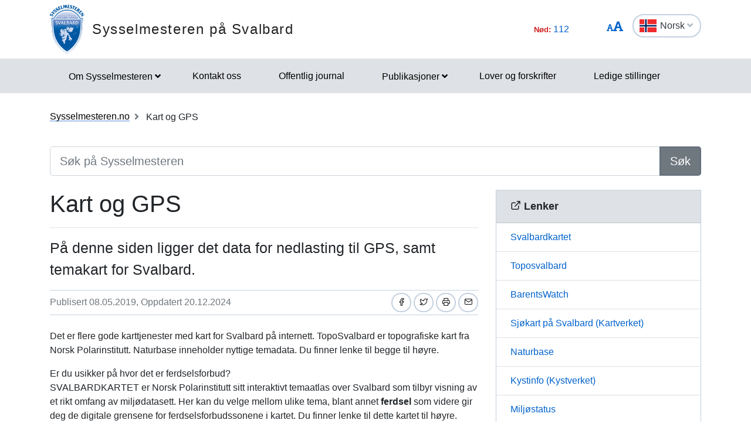

--- FILE ---
content_type: text/html; charset=utf-8
request_url: https://www.sysselmesteren.no/nb/kart-og-gps/
body_size: 6196
content:

<!DOCTYPE html>
<html class="no-js" lang="nb">
<head>
    <meta charset="utf-8">
    <meta http-equiv="X-UA-Compatible" content="IE=edge">
    <meta name="viewport" content="initial-scale=1, shrink-to-fit=no, width=device-width">
    <meta name="title" content="Kart og GPS">
    <meta name="description" content="">
    <meta name="rating" content="General">
    <meta property="og:title" content="Kart og GPS"/>
<meta property="og:type" content="article"/>
<meta property="og:image" content="https://www.sysselmesteren.no/gfx/Sysselmesteren/sysselmesteren.png"/>
<meta property="og:description" content="På denne siden ligger det data for nedlasting til GPS, samt temakart for Svalbard."/>
<meta property="og:url" content="https://www.sysselmesteren.no/nb/kart-og-gps/"/>
<meta property="og:site_name" content="Sysselmesteren på Svalbard"/>
<meta property="og:locale" content="nb_NO"/>
<meta name="twitter:title" content="Kart og GPS"/>
<meta name="twitter:card" content="summary"/>
<meta name="twitter:image" content="https://www.sysselmesteren.no/gfx/Sysselmesteren/sysselmesteren.png"/>
<meta name="twitter:description" content="På denne siden ligger det data for nedlasting til GPS, samt temakart for Svalbard."/>
<meta name="twitter:url" content="https://www.sysselmesteren.no/nb/kart-og-gps/"/>
    <link rel="alternate" type="application/rss+xml" href="https://www.sysselmesteren.no/nb/nyheter/rss" title="RSS for Sysselmesteren på Svalbard" />
    <title>Kart og GPS | Sysselmesteren p&#xE5; Svalbard</title>
    <link rel="icon" type="image/x-icon" href="/gfx/Sysselmesteren/favicon.ico">
        <link rel="canonical" href="https://www.sysselmesteren.no/kart-og-gps/" />
    <link type="text/css" rel="stylesheet" href="/css/Sysselmesteren/application.css?v=AwpdHBmLh27OsXwf0zZxcjVAhZisyx4VTFDNw7JO6Kg" />
    <link type="text/css" rel="stylesheet" href="/css/Sysselmesteren/application-adaptions.css?v=3C1ZERPwRh4Xaw9y_ZFSfXWuaIHWRJiWHQPZYytkQ8E" />
    <link type="text/css" rel="stylesheet" href="/css/Sysselmesteren/epiforms.css?v=2TpHtf9_JfXhpAc4vdi9QdsSRkdsGCeFWkREro_KeLI" />
    <script>
!function(T,l,y){var S=T.location,k="script",D="instrumentationKey",C="ingestionendpoint",I="disableExceptionTracking",E="ai.device.",b="toLowerCase",w="crossOrigin",N="POST",e="appInsightsSDK",t=y.name||"appInsights";(y.name||T[e])&&(T[e]=t);var n=T[t]||function(d){var g=!1,f=!1,m={initialize:!0,queue:[],sv:"5",version:2,config:d};function v(e,t){var n={},a="Browser";return n[E+"id"]=a[b](),n[E+"type"]=a,n["ai.operation.name"]=S&&S.pathname||"_unknown_",n["ai.internal.sdkVersion"]="javascript:snippet_"+(m.sv||m.version),{time:function(){var e=new Date;function t(e){var t=""+e;return 1===t.length&&(t="0"+t),t}return e.getUTCFullYear()+"-"+t(1+e.getUTCMonth())+"-"+t(e.getUTCDate())+"T"+t(e.getUTCHours())+":"+t(e.getUTCMinutes())+":"+t(e.getUTCSeconds())+"."+((e.getUTCMilliseconds()/1e3).toFixed(3)+"").slice(2,5)+"Z"}(),iKey:e,name:"Microsoft.ApplicationInsights."+e.replace(/-/g,"")+"."+t,sampleRate:100,tags:n,data:{baseData:{ver:2}}}}var h=d.url||y.src;if(h){function a(e){var t,n,a,i,r,o,s,c,u,p,l;g=!0,m.queue=[],f||(f=!0,t=h,s=function(){var e={},t=d.connectionString;if(t)for(var n=t.split(";"),a=0;a<n.length;a++){var i=n[a].split("=");2===i.length&&(e[i[0][b]()]=i[1])}if(!e[C]){var r=e.endpointsuffix,o=r?e.location:null;e[C]="https://"+(o?o+".":"")+"dc."+(r||"services.visualstudio.com")}return e}(),c=s[D]||d[D]||"",u=s[C],p=u?u+"/v2/track":d.endpointUrl,(l=[]).push((n="SDK LOAD Failure: Failed to load Application Insights SDK script (See stack for details)",a=t,i=p,(o=(r=v(c,"Exception")).data).baseType="ExceptionData",o.baseData.exceptions=[{typeName:"SDKLoadFailed",message:n.replace(/\./g,"-"),hasFullStack:!1,stack:n+"\nSnippet failed to load ["+a+"] -- Telemetry is disabled\nHelp Link: https://go.microsoft.com/fwlink/?linkid=2128109\nHost: "+(S&&S.pathname||"_unknown_")+"\nEndpoint: "+i,parsedStack:[]}],r)),l.push(function(e,t,n,a){var i=v(c,"Message"),r=i.data;r.baseType="MessageData";var o=r.baseData;return o.message='AI (Internal): 99 message:"'+("SDK LOAD Failure: Failed to load Application Insights SDK script (See stack for details) ("+n+")").replace(/\"/g,"")+'"',o.properties={endpoint:a},i}(0,0,t,p)),function(e,t){if(JSON){var n=T.fetch;if(n&&!y.useXhr)n(t,{method:N,body:JSON.stringify(e),mode:"cors"});else if(XMLHttpRequest){var a=new XMLHttpRequest;a.open(N,t),a.setRequestHeader("Content-type","application/json"),a.send(JSON.stringify(e))}}}(l,p))}function i(e,t){f||setTimeout(function(){!t&&m.core||a()},500)}var e=function(){var n=l.createElement(k);n.src=h;var e=y[w];return!e&&""!==e||"undefined"==n[w]||(n[w]=e),n.onload=i,n.onerror=a,n.onreadystatechange=function(e,t){"loaded"!==n.readyState&&"complete"!==n.readyState||i(0,t)},n}();y.ld<0?l.getElementsByTagName("head")[0].appendChild(e):setTimeout(function(){l.getElementsByTagName(k)[0].parentNode.appendChild(e)},y.ld||0)}try{m.cookie=l.cookie}catch(p){}function t(e){for(;e.length;)!function(t){m[t]=function(){var e=arguments;g||m.queue.push(function(){m[t].apply(m,e)})}}(e.pop())}var n="track",r="TrackPage",o="TrackEvent";t([n+"Event",n+"PageView",n+"Exception",n+"Trace",n+"DependencyData",n+"Metric",n+"PageViewPerformance","start"+r,"stop"+r,"start"+o,"stop"+o,"addTelemetryInitializer","setAuthenticatedUserContext","clearAuthenticatedUserContext","flush"]),m.SeverityLevel={Verbose:0,Information:1,Warning:2,Error:3,Critical:4};var s=(d.extensionConfig||{}).ApplicationInsightsAnalytics||{};if(!0!==d[I]&&!0!==s[I]){var c="onerror";t(["_"+c]);var u=T[c];T[c]=function(e,t,n,a,i){var r=u&&u(e,t,n,a,i);return!0!==r&&m["_"+c]({message:e,url:t,lineNumber:n,columnNumber:a,error:i}),r},d.autoExceptionInstrumented=!0}return m}(y.cfg);function a(){y.onInit&&y.onInit(n)}(T[t]=n).queue&&0===n.queue.length?(n.queue.push(a),n.trackPageView({})):a()}(window,document,{src: "https://js.monitor.azure.com/scripts/b/ai.2.gbl.min.js", crossOrigin: "anonymous", cfg: {instrumentationKey: 'effe446a-4ae7-4359-9cb0-06924e404566', disableCookiesUsage: false }});
</script>

</head>
<body data-spy="scroll" data-target="#list-nav">
    
    
        
<header class="py-3 d-print-none">
    <div class="container">
        <div class="header-container d-flex flex-wrap align-content-center">
            <div class="header-logo-container">
                <a href="/nb/" class="logo logo-sysselmesteren">Sysselmesteren p&#xE5; Svalbard</a>
            </div>
            <div class="nav-nummer">
                <h6 class="nummer" margin-left: auto !important;>
                    <small class="font-weight-bold text-danger">Nød:</small>
                    <a href="tel:112">112</a>
                </h6>
            </div>
            <div class="ml-auto">
                <a id="text-resize" class="nav-link mt-3" href="#" aria-label="Endre størrelse på tekst"><small><i class="fas fa-font"></i></small><big><i class="fas fa-font"></i></big></a>
            </div>
                <div class="ml-auto">
                    <div class="dropdown mt-3">
                        <button class="btn btn-outline-light text-dark flag flag-no" type="button" data-toggle="dropdown" aria-haspopup="true" aria-expanded="false">
                            Norsk <i class="fa fa-angle-down"></i>
                        </button>
                        <div class="dropdown-menu dropdown-menu-right">
                                <a class="dropdown-item flag flag-gb" href="/en/maps-and-gps/">English</a>
                                <a class="dropdown-item flag flag-ru" href="/ru/">&#x420;&#x443;&#x441;&#x441;&#x43A;&#x438;&#x439;</a>
                        </div>
                    </div>
                </div>
        </div>
    </div>
</header>
        
<nav class="navbar navbar-expand-lg navbar-light bg-light d-print-none">
    <div class="container">
        <button class="navbar-toggler float-right" type="button" data-toggle="collapse" data-target="#navbarSupportedContent" aria-controls="navbarSupportedContent" aria-expanded="false" aria-label="Åpne navigasjon">
            <span class="navbar-toggler-icon"></span>
        </button>
        <div class="collapse navbar-collapse" id="navbarSupportedContent">
            <ul class="navbar-nav mr-auto">
                            <li class="nav-item dropdown mega-dropdown">
                                <a class="nav-link dropdown-toggle" href="javascript:void(0);" id="navbarDropdown-1" role="button" data-toggle="dropdown" aria-haspopup="true" aria-expanded="false">Om Sysselmesteren</a>
                                <div class="dropdown-menu mega-menu row" aria-labelledby="navbarDropdown-1">
                                    <div class="container">
                                        <div class="row py-3">
                                                <div class="d-flex mb-2 col-4"><a class="link align-self-start py-1" href="/nb/om-sysselmesteren/" ><i class="fe fe-chevron-right"></i>Om Sysselmesteren</a></div>
                                                <div class="d-flex mb-2 col-4"><a class="link align-self-start py-1" href="/nb/om-sysselmesteren/politi/" ><i class="fe fe-chevron-right"></i>Politi</a></div>
                                                <div class="d-flex mb-2 col-4"><a class="link align-self-start py-1" href="/nb/om-sysselmesteren/miljovern/" ><i class="fe fe-chevron-right"></i>Milj&#xF8;vern</a></div>
                                                <div class="d-flex mb-2 col-4"><a class="link align-self-start py-1" href="/nb/om-sysselmesteren/dagens-sysselmann/" ><i class="fe fe-chevron-right"></i>Dagens sysselmester</a></div>
                                                <div class="d-flex mb-2 col-4"><a class="link align-self-start py-1" href="/nb/om-sysselmesteren/samfunnssikkerhet-og-beredskap/" ><i class="fe fe-chevron-right"></i>Samfunnssikkerhet og beredskap</a></div>
                                        </div>
                                    </div>
                                </div>
                            </li>
                            <li class="nav-item"><a class="nav-link" href="/nb/kontakt-oss/" >Kontakt oss</a></li>
                            <li class="nav-item"><a class="nav-link" href="/nb/offentlig-journal/" >Offentlig journal</a></li>
                            <li class="nav-item dropdown mega-dropdown">
                                <a class="nav-link dropdown-toggle" href="javascript:void(0);" id="navbarDropdown-2" role="button" data-toggle="dropdown" aria-haspopup="true" aria-expanded="false">Publikasjoner</a>
                                <div class="dropdown-menu mega-menu row" aria-labelledby="navbarDropdown-2">
                                    <div class="container">
                                        <div class="row py-3">
                                                <div class="d-flex mb-2 col-4"><a class="link align-self-start py-1" href="/nb/publikasjoner/rapporter/" ><i class="fe fe-chevron-right"></i>Rapporter</a></div>
                                                <div class="d-flex mb-2 col-4"><a class="link align-self-start py-1" href="/nb/publikasjoner/brosjyrer/" ><i class="fe fe-chevron-right"></i>Brosjyrer</a></div>
                                                <div class="d-flex mb-2 col-4"><a class="link align-self-start py-1" href="/nb/publikasjoner/arsrapporter/" ><i class="fe fe-chevron-right"></i>&#xC5;rsrapporter</a></div>
                                        </div>
                                    </div>
                                </div>
                            </li>
                            <li class="nav-item"><a class="nav-link" href="/nb/lover-og-forskrifter/" >Lover og forskrifter</a></li>
                            <li class="nav-item"><a class="nav-link" href="/nb/ledige-stillinger/" >Ledige stillinger</a></li>
            </ul>
        </div>
    </div>
</nav>
    <script src="/js/Sysselmesteren/vanilla-back-to-top.min.js?v=w--xo0RYea1C2qi9JTMjdoTS-Mn7e699pIl1r6pufZo"></script>
    <script>
        addBackToTop({
            diameter: 50,
            backgroundColor: 'blue',
            textColor: '#fff'
        })
    </script>
    
    <div class="container mt-3">
        <nav class="breadcrumbs bootstrap hidden-sm-down">
            <ol class="breadcrumb" vocab="http://schema.org/" typeof="BreadcrumbList">
                    <li class="breadcrumb-item" property="itemListElement" typeof="ListItem">
                            <a class="link" property="item" typeof="WebPage" href="/nb/" >
                                <span property="name">Sysselmesteren.no</span>
                                <meta property="position" content="2" />
                            </a>
                    </li>
                    <li class="breadcrumb-item breadcrumb-item-active" property="itemListElement" typeof="ListItem">
                            <span property="name">Kart og GPS</span>
                            <meta property="position" content="3" />
                    </li>
            </ol>
        </nav>
    </div>

    <main aria-label="Innhold">
        
        

    <div class="container d-print-none">
<form action="/nb/sok/" method="get">            <div class="input-group input-group-lg mb-4">
                <input type="text" name="q" class="form-control" placeholder="Søk på Sysselmesteren" aria-label="Søk på Sysselmesteren">
                <div class="input-group-append">
                    <button class="btn btn-secondary" type="submit">Søk</button>
                </div>
            </div>
</form>    </div>


<div class="container">
    <div class="row">
        <div class="col-md-8 col-sm-12">
            <h1>Kart og GPS</h1>
                <hr>
                <div class="lead">
                    
<p>P&aring; denne siden ligger det data for nedlasting til GPS, samt temakart for Svalbard.</p>
                </div>
            <div class="border-top border-bottom py-1 mb-4 d-flex">
                <div class="mr-auto py-1"><span class="text-secondary">Publisert 08.05.2019, Oppdatert 20.12.2024</span></div>
                
<nav class="nav d-print-none">
            <a href="https://www.facebook.com/sharer/sharer.php?u=https://www.sysselmesteren.no/nb/kart-og-gps/" class="btn btn-sm btn-outline-light mr-1" aria-label="Del på Facebook"><i class="fe fe-facebook"></i></a>
            <a href="https://twitter.com/share?text=Kart og GPS&url=https://www.sysselmesteren.no/nb/kart-og-gps/" class="btn btn-sm btn-outline-light mr-1" aria-label="Del på Twitter"><i class="fe fe-twitter"></i></a>
        <a href="javascript:window.print();" class="btn btn-sm btn-outline-light mr-1" aria-label="Skriv ut"><i class="fe fe-printer"></i></a>
            <a href="mailto:?subject=Kart og GPS&amp;body=https://www.sysselmesteren.no/nb/kart-og-gps/" class="btn btn-sm btn-outline-light" aria-label="Del på e-post"><i class="fe fe-mail"></i></a>
</nav>
            </div>
            
<p>Det er flere gode karttjenester med kart for Svalbard p&aring; internett. TopoSvalbard er topografiske kart fra Norsk Polarinstitutt. Naturbase inneholder nyttige temadata. Du finner lenke til begge til h&oslash;yre.</p>
<p>Er du usikker p&aring; hvor det er ferdselsforbud?<br />SVALBARDKARTET er Norsk Polarinstitutt sitt interaktivt temaatlas over Svalbard som tilbyr visning av et rikt omfang av milj&oslash;datasett. Her kan du velge mellom ulike tema, blant annet <strong>ferdsel</strong> som videre gir deg de digitale grensene for ferdselsforbudssonene i kartet. Du finner lenke til dette kartet til h&oslash;yre.</p>
            

                <div class="row mt-4">
                        <div class="col-sm-6">
                            <a href="/nb/kart-og-gps/gps-data/"  class="theme-link">GPS-data</a>
                        </div>
                        <div class="col-sm-6">
                            <a href="/nb/kart-og-gps/temakart/"  class="theme-link">Temakart</a>
                        </div>
                </div>
        </div>
        <div class="col-md-4 col-sm-12 d-print-none">
            
        

        <div class="card">
            <div class="card-header">
                <h2 class="card-title"><i class="fe fe-external-link"></i> Lenker</h2>
            </div>
            <div class="list-group list-group-flush">
                        <a href="https://svalbardkartet.npolar.no/Html5Svb/index.html?viewer=Svalbardkartet" class="list-group-item" target="_blank" >Svalbardkartet</a>
                        <a href="https://toposvalbard.npolar.no/" class="list-group-item" target="_blank" >Toposvalbard</a>
                        <a href="https://www.barentswatch.no/" class="list-group-item" target="_blank" >BarentsWatch</a>
                        <a href="https://kartverket.no/til-sjos/sjokart/sjokart-pa-svalbard" class="list-group-item" >Sj&#xF8;kart p&#xE5; Svalbard (Kartverket)</a>
                        <a href="https://www.miljodirektoratet.no/tjenester/naturbase/" class="list-group-item" target="_blank" >Naturbase</a>
                        <a href="https://kart.kystverket.no/" class="list-group-item" target="_blank" >Kystinfo (Kystverket)</a>
                        <a href="https://www.miljostatus.no/kart/?lang=no&amp;extent=187598|8494439|917404|8937874&amp;basemap=KART" class="list-group-item" target="_blank" >Milj&#xF8;status</a>
            </div>
        </div>


            
        



            

            
        



        </div>
    </div>
</div>

    </main>
        
<footer class="footer content d-print-none">
    <div class="container">
        <div class="row">
            <div class="col-lg-4">
                <p class="h3 title-2"><a href="/nb/">Sysselmesteren p&#xE5; Svalbard</a></p>
            </div>
            <div class="col-lg-4">
                
<p>Svalbard er en del av kongeriket Norge. Sysselmesteren er regjeringens &oslash;verste representant p&aring; &oslash;ygruppen.</p>
<p><strong>Sysselmesteren p&aring; Svalbard</strong><br />Postboks 633<br />9171 Longyearbyen<br />Org.nr. 971 456 523</p>
<p><span style="text-decoration: underline;">&Aring;pningstider:</span> <br />Mandag, torsdag, fredag: kl. 10.00 til 13.00<br />Tirsdag og onsdag: kl. 10.00 til 15.00<br />Sentralbord: kl. 10.00-15.00</p>
<p>Telefon: +47 79 02 43 00</p>
<p>Epost: <a title="firmapost" href="mailto:firmapost@sysselmesteren.no" target="_blank" rel="noopener">firmapost@sysselmesteren.no</a></p>
<p><a href="/nb/om-sysselmesteren/personvern/">Personvern</a></p>
            </div>
            <div class="col-lg-4">
                    <p class="mb-1">Følg oss på sosiale medier</p>
                    <ul class="list-inline">
                            <li class="list-inline-item">
                                <a href="https://www.facebook.com/SysselmesterenSvalbard" class="text-secondary" aria-label="Del på Facebook"><i class="fab fa-facebook fa-2x"></i></a>
                            </li>
                            <li class="list-inline-item">
                                <a href="https://www.instagram.com/sysselmesteren/" class="text-secondary" aria-label="Del på Instagram"><i class="fab fa-instagram fa-2x"></i></a>
                            </li>
                    </ul>
                

            </div>
        </div>
    </div>
</footer>
    <script src="/js/Sysselmesteren/application.js?v=EEWhzPfj72muqP05Jns8qpIpGW2z4ZXXFAeHPOO0HKs"></script>
    <script src="/js/Sysselmesteren/projectApp.js?v=txr6Jbq3b40o4pWIfkdo7EADfFioG6ORjF5DAdjMEkk"></script>
    <script defer="defer" src="/Util/Find/epi-util/find.js"></script>
<script>
document.addEventListener('DOMContentLoaded',function(){if(typeof FindApi === 'function'){var api = new FindApi();api.setApplicationUrl('/');api.setServiceApiBaseUrl('/find_v2/');api.processEventFromCurrentUri();api.bindWindowEvents();api.bindAClickEvent();api.sendBufferedEvents();}})
</script>

    <script async src="https://siteimproveanalytics.com/js/siteanalyze_6082938.js"></script>
</body>
</html>

--- FILE ---
content_type: text/css
request_url: https://www.sysselmesteren.no/css/Sysselmesteren/application-adaptions.css?v=3C1ZERPwRh4Xaw9y_ZFSfXWuaIHWRJiWHQPZYytkQ8E
body_size: 1519
content:
@media only screen and (max-width: 767px) {
    .header-container .logo-sysselmesteren {
        padding: 1em 0 1em 4em !important
    }
}

.flag-ru {
    background-image: url(/gfx/flags/ru.png);
    background-image: url(/gfx/flags/ru.svg),linear-gradient(transparent, transparent)
}

.news-divider {
    margin-top: 1rem;
    margin-bottom: 1rem;
    border: 0;
    border-top: 3px solid rgba(0, 0, 0, 0.1);
}

.news a.mh-100 {
    min-height: 100px !important;
}

.article h2, .article h3, .article h4, .article h5, .article h6 {
    text-align: initial;
}

.h3 {
    text-align: left;
    margin-bottom: .5rem !important
}

.h4 {
    text-align: left;
    font-weight: 400 !important
}

ul {
    list-style: disc;
}

.mt-4 {
    padding-top: 1rem !important;
}

ul.pagination a.active {
    background-color: lightsteelblue;
}

ul.pagination a.disabled {
    pointer-events: none;
}

.frontPageNewsImage {
    margin: 5px 0 13px;
}

.btn-wrap {
    white-space: normal;
}

.card .form-group {
    margin-bottom: 1rem;
}

.card .form-group label {
    justify-content: initial;
}

.card .list-group-item p:last-child {
    margin-bottom: 0;
}

@media (min-width: 576px) {
    .form-inline .card label {
        margin-bottom: .5rem;
    }
}

#employees .department:first-child td {
    border-top: none;
}

#employees .department:not(:first-child ) td {
    padding-top: 1.3rem;
}

#employees tr td:first-child {
    padding-left: 0;
}

#employees tr td:last-child {
    padding-right: 0;
}

#findHits em {
    font-style: normal;
    background-color: #fce782;
}

#irisTarget .alert {
    margin-bottom: 1.5rem !important;
}

#irisTarget a.alert-read-more {
    color: #0062cc;
}

#irisTarget a.alert-read-more:hover {
    color: #003e80;
    text-decoration: underline;
}

#page-feedback-form input[type="radio"] {
    position: absolute;
    left: -999em;
}

#page-feedback-form .card .card-body .form-group {
    margin: 1rem 0 0 0;
}

#page-feedback-form .card .card-body .form-group:first-child {
    margin-top: 0;
}

#page-feedback-form .card .card-body .form-group label {
    margin-bottom: 0;
}

#page-feedback-form .card .card-body .form-group.hide {
    display: none;
}

#page-feedback-form .card .card-body .form-group .btn {
    width: 80px;
    justify-content: center;
    margin-right: 15px;
}

#page-feedback-form #feedback-message {
    width: 100%;
    min-height: 100px;
    padding: 4px 6px;
    border: 1px solid rgba(0, 0, 0, 0.125);
}

.delete-page-feedback-message-button {
    color: #c8cfd6;
    float: right;
}

.delete-page-feedback-message-button:hover,
.delete-page-feedback-message-button:focus {
    color: #cd201f;
}

#delete-all-page-feedbacks-button {
    width: 100%;
}

.col-lg-1.blockArea, .col-lg-2.blockArea, .col-lg-3.blockArea,
.col-lg-4.blockArea, .col-lg-5.blockArea, .col-lg-6.blockArea,
.col-lg-7.blockArea, .col-lg-8.blockArea, .col-lg-9.blockArea,
.col-lg-10.blockArea, .col-lg-11.blockArea, .col-lg-12.blockArea,
.col-sm-1.blockArea, .col-sm-2.blockArea, .col-sm-3.blockArea,
.col-sm-4.blockArea, .col-sm-5.blockArea, .col-sm-6.blockArea,
.col-sm-7.blockArea, .col-sm-8.blockArea, .col-sm-9.blockArea,
.col-sm-10.blockArea, .col-sm-11.blockArea, .col-sm-12.blockArea {
    margin-top: 0;
    margin-bottom: 0;
    padding-top: 0;
    padding-bottom: 30px;
}

.blockArea .card {
    padding: 0;
}

.blockArea .imageBlock .mb-3,
.blockArea .imageBlock figure,
.blockArea .imageBlock a figure .figure-img {
    margin-bottom: 0 !important;
}

.blockArea .imageBlock a figure figcaption {
    background: rgba(0,0,0,.5);
    color: white;
    padding: 2px 5px;
}

.blockArea > .accordion {
    padding-bottom: 0;
}

.accordion {
    padding-bottom: 30px;
}

.accordion .card {
    margin: 0;
}

.accordion .card:not(:last-child) {
    border-bottom: none !important;
}

.accordion .card .card-header {
    padding: 0.5rem 2rem 0.5rem 1.5rem;
    margin-bottom: 0;
    min-height: initial;
}

.accordion .card .card-title a {
    font-weight: normal;
    text-decoration: none;
    background-color: transparent;
    border-bottom: none;
    box-shadow: none;
}

.accordion .card .card-title a:hover {
    text-decoration: underline;
}

.accordion .card .card-header .accordion-header:after {
    position: absolute;
    text-align: right;
    right: 10px;
    top: 10px;
    font-family: 'feather' !important;
    font-weight: 600;
    speak: none;
    font-style: normal;
    font-weight: normal;
    font-variant: normal;
    text-transform: none;
    line-height: 1;
    -webkit-font-smoothing: antialiased;
    content: "\e92d";
}

.accordion .card .card-header .collapsed .accordion-header:after {
    content: "\e92f";
}

@media only screen and (max-width: 767px) {
    .carousel-inner {
        display: none;
    }
}

.d-print-only {
    display: none !important
}

@media print {
    @page {
        margin: 25mm 25mm 25mm 25mm;
    }

    body {
        margin: 0;
    }

    .d-print-only {
        display: initial !important;
    }

    a.article-small, .pagination a {
        text-decoration: initial !important;
    }

    a.bg-danger, a p small {
        color: initial !important;
    }

    .card {
        border: 1px solid rgba(0,0,0,0.125) !important;
    }

    .card-header {
        display: initial;
        padding: 1.5em;
        -webkit-print-color-adjust: exact;
    }

    .card-body {
        padding: 1.5em;
    }

    .form-group input, .form-group select, .form-group textarea {
        margin-left: 1em;
        width: 96% !important;
    }

    .table-light, .table-light > th, .table-light > td {
        background-color: #eef2f6 !important;
        -webkit-print-color-adjust: exact;
    }

    ul.pagination a.active {
        background-color: lightsteelblue;
        -webkit-print-color-adjust: exact;
    }

    #epi-quickNavigator {
        display: none !important;
    }
}

.fa-rss-square, .fa-rss-square:hover, .fa-rss-square:visited {
    color: #f99b2b;
}

/*-------------------------------------------------------------------------------------------*/
/* Authentication */
/*-------------------------------------------------------------------------------------------*/

.login-page {
    height: 100%;
}

.login-wrapper {
    background-size: cover;
    height: 100%;
    display: -ms-flexbox;
    display: -webkit-flex;
    display: flex;
    -ms-flex-align: center;
    -webkit-align-items: center;
    -webkit-box-align: center;
    justify-content: center;
    align-items: center;
}

.login-wrapper.login-background-img {
    background-image: url(/Util/images/login/login-background-image.png);
}

.login-top-bar {
    position: absolute;
    left: 0;
    top: 0;
    width: 100%;
}

.login-modal {
    background: hsla(0, 0%, 100%, 0.46);
    width: 485px;
}

@media(max-width:540px) {
    .login-modal {
        width: 320px;
    }
}

--- FILE ---
content_type: text/css
request_url: https://www.sysselmesteren.no/css/Sysselmesteren/epiforms.css?v=2TpHtf9_JfXhpAc4vdi9QdsSRkdsGCeFWkREro_KeLI
body_size: 1399
content:
/* Form title */
.EPiServerForms .Form__Title {
    margin-top: 2rem;
    font-size: 1.5rem;
    font-weight: 600;
}

/* Form description */
.EPiServerForms .Form__Description {
    margin-top: 0;
    margin-bottom: 1rem;
    font-size: 1rem;
    font-weight: 400;
    line-height: 1.5;
}

/* Form element caption */
.EPiServerForms .Form__Element__Caption,
.EPiServerForms .Form__Element.FormTextbox .Form__Element__Caption,
.EPiServerForms .Form__Element.FormRange .Form__Element__Caption,
.EPiServerForms .Form__Element.FormSelection .Form__Element__Caption,
.EPiServerForms .Form__Element.FormFileUpload .Form__Element__Caption,
.EPiServerForms .Form__Element.FormCaptcha .Form__Element__Caption {
    display: block;
    font-size: 1rem;
}

/* Form textbox, Form selection */
.EPiServerForms .FormTextbox__Input,
.EPiServerForms .FormSelection select {
    width: 100%;
    padding: 0.375rem 0.75rem;
    font-size: 1rem;
    line-height: 1.5;
    color: #495057;
    background-color: #fff;
    background-clip: padding-box;
    border: 1px solid #ced4da;
    border-radius: 0.25rem;
    transition: border-color 0.15s ease-in-out, box-shadow 0.15s ease-in-out;
}

.EPiServerForms .FormTextbox__Input:focus,
.EPiServerForms .FormSelection select:focus {
    color: #495057;
    background-color: #fff;
    border-color: #abc5e9;
    outline: 0;
    box-shadow: 0 0 0 0.2rem rgb(70 127 207 / 25%);
}

/* Form choice */
.EPiServerForms .FormChoice label {
    display: block;
}

/* Form choice image */
.EPiServerForms .FormChoice--Image label.FormChoice--Image__Item {
    display: block;
    max-width: 100%;
    text-align: left;
    margin: 0 0 10px 0;
}

.EPiServerForms .FormChoice--Image label.FormChoice--Image__Item img {
    max-width: 95%;
}

.EPiServerForms .FormChoice--Image .FormChoice__Input:checked ~ img {
    border: 1px solid #abc5e9;
    border-radius: 0.25rem;
    transition: border-color 0.15s ease-in-out, box-shadow 0.15s ease-in-out;
    box-shadow: 0 0 0 0.2rem rgb(70 127 207 / 25%);
}

.EPiServerForms .FormChoice--Image .FormChoice--Image__Item__Caption {
    display: none;
}

/* Form hidden */
.EPiServerForms .Form__Element.FormHidden.EditView__InvisibleElement {
    display: inline-block;
    border-radius: 4px;
    border: 1.5px outset rgba(184, 192, 197, 0.6);
    padding: 0.2rem 1rem;
    min-width: 18rem;
}

/* Form captcha */
.EPiServerForms .FormCaptcha img {
    margin: 5px 0;
}

.EPiServerForms .FormCaptcha .FormTextbox__Input {
    width: 8rem;
}

/* Form step */
.EPiServerForms .Form__Element.FormStep .FormStep__Title {
    font-family: -apple-system, BlinkMacSystemFont, "Segoe UI", Roboto, "Helvetica Neue", Arial, sans-serif, "Apple Color Emoji", "Segoe UI Emoji", "Segoe UI Symbol";
    font-size: 1.5rem;
    font-weight: 600;
}

.EPiServerForms .Form__Element.FormStep .FormStep__Description {
    font-family: -apple-system, BlinkMacSystemFont, "Segoe UI", Roboto, "Helvetica Neue", Arial, sans-serif, "Apple Color Emoji", "Segoe UI Emoji", "Segoe UI Symbol";
    margin-bottom: 1rem;
}

/* Form navigation bar */
.EPiServerForms .Form__NavigationBar .Form__NavigationBar__ProgressBar {
    display: inline-block;
    border: 1px solid #3473cb;
    vertical-align: middle;
    width: 40%;
}

.EPiServerForms .Form__NavigationBar .Form__NavigationBar__ProgressBar .Form__NavigationBar__ProgressBar--Progress {
    background-color: #3473cb;
    width: 0;
    height: 1rem;
}

.EPiServerForms .Form__NavigationBar .Form__NavigationBar__ProgressBar .Form__NavigationBar__ProgressBar--Text {
    display: none;
}

/* Form captcha refresh button, Form navigation buttons, File upload button */
.EPiServerForms .FormCaptcha .FormCaptcha__Refresh,
.EPiServerForms .Form__NavigationBar .Form__NavigationBar__Action,
.EPiServerForms .FormFileUpload input[type=file]::-webkit-file-upload-button {
    cursor: pointer;
    color: #34393e;
    display: inline-block;
    text-align: center;
    -webkit-user-select: none;
    -moz-user-select: none;
    -ms-user-select: none;
    user-select: none;
    border: 1px solid rgba(0, 40, 100, 0.12);
    padding: 0.375rem 1rem;
    font-size: 0.9375rem;
    line-height: 1.5rem;
    border-radius: 3px;
    min-width: 2.375rem;
}

.EPiServerForms .FormCaptcha .FormCaptcha__Refresh:hover,
.EPiServerForms .Form__NavigationBar .Form__NavigationBar__Action:hover,
.EPiServerForms .FormFileUpload input[type=file]:hover::-webkit-file-upload-button {
    color: #1d2022;
    background-color: #edf2fa;
    border-color: #3473cb;
}

.EPiServerForms .FormCaptcha .FormCaptcha__Refresh:active,
.EPiServerForms .Form__NavigationBar .Form__NavigationBar__Action:active {
    outline: 0;
    box-shadow: 0 0 0 0.2rem rgb(70 127 207 / 50%);
}

.EPiServerForms .FormCaptcha .FormCaptcha__Refresh:disabled,
.EPiServerForms .Form__NavigationBar .Form__NavigationBar__Action:disabled,
.EPiServerForms .FormFileUpload input[type=file]:disabled::-webkit-file-upload-button {
    cursor: not-allowed;
    color: #ced4da;
    border-color: #ced4da;
    background-color: #fff;
}

/* Form submit button */
.EPiServerForms .FormSubmitButton {
    cursor: pointer;
    color: #fff;
    background-color: #3473cb;
    display: inline-block;
    font-weight: 400;
    text-align: center;
    white-space: nowrap;
    vertical-align: middle;
    -webkit-user-select: none;
    -moz-user-select: none;
    -ms-user-select: none;
    user-select: none;
    border: 2px solid #3473cb;
    padding: 0.375rem 0.75rem;
    font-size: 1rem;
    line-height: 1.5;
    border-radius: 1.2rem;
    transition: color 0.15s ease-in-out, background-color 0.15s ease-in-out, border-color 0.15s ease-in-out, box-shadow 0.15s ease-in-out;
}

.EPiServerForms .FormSubmitButton:hover {
    background-color: #316cbe;
    border-color: #2f66b3;
}

.EPiServerForms .FormSubmitButton:active {
    background-color: #2f66b3;
    border-color: #2c60a9;
}

.EPiServerForms .FormSubmitButton:focus {
    outline: 0;
    box-shadow: 0 0 0 0.2rem rgb(70 127 207 / 50%);
}

.EPiServerForms .FormSubmitButton:disabled {
    cursor: not-allowed;
    opacity: 0.4;
    background-color: #3473cb;
    border-color: #3473cb;
}

.EPiServerForms .FormSubmitButton.FormImageSubmitButton {
    padding: 0 !important;
    border: 0 !important;
}

.EPiServerForms .FormSubmitButton.FormImageSubmitButton:focus {
    box-shadow: none;
}

/* Form reset button */
.EPiServerForms .FormResetButton {
    cursor: pointer;
    color: #fff;
    background-color: #6f777f;
    display: inline-block;
    font-weight: 400;
    text-align: center;
    white-space: nowrap;
    vertical-align: middle;
    -webkit-user-select: none;
    -moz-user-select: none;
    -ms-user-select: none;
    user-select: none;
    border: 2px solid #6f777f;
    padding: 0.375rem 0.75rem;
    font-size: 1rem;
    line-height: 1.5;
    border-radius: 1.2rem;
    transition: color 0.15s ease-in-out, background-color 0.15s ease-in-out, border-color 0.15s ease-in-out, box-shadow 0.15s ease-in-out;
}

.EPiServerForms .FormResetButton:hover {
    background-color: #5d646b;
    border-color: #575e64;
}

.EPiServerForms .FormResetButton:active {
    background-color: #575e64;
    border-color: #51575d;
}

.EPiServerForms .FormResetButton:focus {
    outline: 0;
    box-shadow: 0 0 0 0.2rem rgb(111 119 127 / 50%);
}

.EPiServerForms .FormResetButton:disabled {
    cursor: not-allowed;
    opacity: 0.4;
    background-color: #6f777f;
    border-color: #6f777f;
}

/* Form status*/
.EPiServerForms .Form__Status .Form__Status__Message {
    display: block;
    padding: 0.75rem 1.25rem;
    margin: 1rem 0;
}

.EPiServerForms .Form__Status .Form__Success__Message {
    color: #146c43;
    background-color: #d1e7dd;
    border: 1px solid #a3cfbb;
}

.EPiServerForms .Form__Status .Form__Warning__Message {
    color: #b02a37;
    background-color: #f8d7da;
    border: 1px solid #f1aeb5;
}

.EPiServerForms .Form__Status .Form__Readonly__Message {
    display: block;
    padding: 1rem;
    margin: 1rem 0;
    color: #b02a37;
    background-color: #f8d7da;
    border: 1px solid #f1aeb5;
}

/* Miscellaneous */
.EPiServerForms .Form__Element {
    margin: 0 0 1.5rem 0;
}

.EPiServerForms .Form__Element.FormTextbox.ValidationRequired label:after,
.EPiServerForms .Form__Element.FormSelection.ValidationRequired label:after,
.EPiServerForms .Form__Element.FormChoice.ValidationRequired legend:after,
.EPiServerForms .Form__Element.FormFileUpload.ValidationRequired label:after {
    color: red;
    content: ' *';
    display: inline;
}

.EPiServerForms .Form__Element .Form__Element__ValidationError {
    color: red;
    display: block;
    word-wrap: break-word;
}

.EPiServerForms .Form__Warning {
    display: block;
    color: #b02a37;
    background-color: #f8d7da;
    border: 1px solid #f1aeb5;
    word-wrap: break-word;
}

.EPiServerForms .hide {
    display: none;
}

.EPiServerForms .visually-hidden {
    position: absolute !important;
    height: 1px;
    width: 1px;
    overflow: hidden;
    clip: rect(1px 1px 1px 1px);
    clip: rect(1px, 1px, 1px, 1px);
    white-space: nowrap;
}

--- FILE ---
content_type: text/javascript
request_url: https://www.sysselmesteren.no/js/Sysselmesteren/projectApp.js?v=txr6Jbq3b40o4pWIfkdo7EADfFioG6ORjF5DAdjMEkk
body_size: 333
content:
$(function () {
    initxxemxx();
});

function initxxemxx() {
    setupyyemyy();
    setupxxemxx();
    $(".modal").click(function (event) {
        var e;
        e = $(this);
        var msg = e.data("html");
        if (msg.indexOf("xxemxx") !== -1) {
            setTimeout(function () {
                setupxxemxx();
            }, 200);
        }
    });
}

function setupyyemyy() {
    $(".yyemyy").each(function () {
        var key = $(this).attr("key");
        $(this).html(swap(key));
    });
}

function swap(key) {
    if (key.length > 69) {
        var mailkey = key.substring(69);
        key = key.substring(0, 69);
        var mail = "";
        for (var i = 0; i < mailkey.length; i++) {
            var found = false;
            for (var k = 0; k < key.length; k++) {
                if (mailkey[i] == key[k]) {
                    var pos = k - i - mailkey.length + 69;
                    pos = ((pos % 69) + 69) % 69;
                    mail += key[pos];
                    found = true;
                }
            }
            if (!found) {
                mail += mailkey[i];
            }
        }
        return mail;
    }
    return String.empty;
}

function setupxxemxx() {
    $(".xxemxx").click(function (e) {
        e.preventDefault();
        var key = $(this).attr("key");
        if (key.length > 69) {
            var mailkey = key.substring(69);
            key = key.substring(0, 69);
            var mail = "";
            for (var i = 0; i < mailkey.length; i++) {
                var found = false;
                for (var k = 0; k < key.length; k++) {
                    if (mailkey[i] == key[k]) {
                        var pos = k - i - mailkey.length + 69;
                        pos = ((pos % 69) + 69) % 69;
                        mail += key[pos];
                        found = true;
                    }
                }
                if (!found) {
                    mail += mailkey[i];
                }
            }
            var re = /^([a-z0-9._%+-]+@[a-z0-9.-]+\.[a-z]{2,9})$/i;
            if (re.test(mail)) {
                mail = "mailto:" + mail;
                window.location.href = mail;
            }
        }
    });
}

--- FILE ---
content_type: text/javascript
request_url: https://www.sysselmesteren.no/js/Sysselmesteren/vanilla-back-to-top.min.js?v=w--xo0RYea1C2qi9JTMjdoTS-Mn7e699pIl1r6pufZo
body_size: 797
content:
"use strict"; function addBackToTop() { var o = arguments.length > 0 && void 0 !== arguments[0] ? arguments[0] : {}, t = o.id, e = void 0 === t ? "back-to-top" : t, n = o.showWhenScrollTopIs, i = void 0 === n ? 1 : n, r = o.onClickScrollTo, d = void 0 === r ? 0 : r, c = o.scrollDuration, a = void 0 === c ? 100 : c, s = o.innerHTML, l = void 0 === s ? '<svg viewBox="0 0 24 24"><path d="M7.41 15.41L12 10.83l4.59 4.58L18 14l-6-6-6 6z"></path></svg>' : s, u = o.diameter, m = void 0 === u ? 56 : u, p = o.size, b = void 0 === p ? m : p, h = o.cornerOffset, v = void 0 === h ? 20 : h, f = o.backgroundColor, x = void 0 === f ? "#000" : f, w = o.textColor, g = void 0 === w ? "#fff" : w, k = o.zIndex, y = void 0 === k ? 1 : k; !function () { var o = Math.round(.43 * b), t = Math.round(.29 * b), n = "#" + e + "{background:" + x + ";-webkit-border-radius:50%;-moz-border-radius:50%;border-radius:50%;bottom:" + v + "px;-webkit-box-shadow:0 2px 5px 0 rgba(0,0,0,.26);-moz-box-shadow:0 2px 5px 0 rgba(0,0,0,.26);box-shadow:0 2px 5px 0 rgba(0,0,0,.26);color:" + g + ";cursor:pointer;display:block;height:" + b + "px;opacity:1;outline:0;position:fixed;right:" + v + "px;-webkit-tap-highlight-color:transparent;-webkit-touch-callout:none;-webkit-transition:bottom .2s,opacity .2s;-o-transition:bottom .2s,opacity .2s;-moz-transition:bottom .2s,opacity .2s;transition:bottom .2s,opacity .2s;-webkit-user-select:none;-moz-user-select:none;-ms-user-select:none;user-select:none;width:" + b + "px;z-index:" + y + "}#" + e + " svg{display:block;fill:currentColor;height:" + o + "px;margin:" + t + "px auto 0;width:" + o + "px}#" + e + ".hidden{bottom:-" + b + "px;opacity:0}", i = document.createElement("style"); i.appendChild(document.createTextNode(n)), document.head.insertAdjacentElement("afterbegin", i) }(); var T = function () { var o = document.createElement("div"); return o.id = e, o.className = "hidden", o.innerHTML = l, o.addEventListener("click", function (o) { o.preventDefault(), function () { var o = window, t = o.performance, e = o.requestAnimationFrame; if (a <= 0 || void 0 === t || void 0 === e) return C(d); var n = t.now(), i = M(), r = i - d; e(function o(t) { var d = t - n, c = Math.min(d / a, 1); C(i - Math.round(c * r)), c < 1 && e(o) }) }() }), document.body.appendChild(o), o }(), E = !0; window.addEventListener("scroll", z), z(); function z() { M() >= i ? function () { if (!E) return; T.className = "", E = !1 }() : function () { if (E) return; T.className = "hidden", E = !0 }() } function M() { return document.body.scrollTop || document.documentElement && document.documentElement.scrollTop || 0 } function C(o) { document.body.scrollTop = o, document.documentElement && (document.documentElement.scrollTop = o) } }

--- FILE ---
content_type: text/javascript
request_url: https://www.sysselmesteren.no/js/Sysselmesteren/application.js?v=EEWhzPfj72muqP05Jns8qpIpGW2z4ZXXFAeHPOO0HKs
body_size: 56868
content:
!function (e, t) { "use strict"; "object" == typeof module && "object" == typeof module.exports ? module.exports = e.document ? t(e, !0) : function (e) { if (!e.document) throw new Error("jQuery requires a window with a document"); return t(e) } : t(e) }("undefined" != typeof window ? window : this, function (w, e) {
    "use strict"; function g(e, t, n) { var i, r = (t = t || se).createElement("script"); if (r.text = e, n) for (i in _e) n[i] && (r[i] = n[i]); t.head.appendChild(r).parentNode.removeChild(r) } function m(e) { return null == e ? e + "" : "object" == typeof e || "function" == typeof e ? de[he.call(e)] || "object" : typeof e } function a(e) { var t = !!e && "length" in e && e.length, n = m(e); return !ye(e) && !be(e) && ("array" === n || 0 === t || "number" == typeof t && 0 < t && t - 1 in e) } function u(e, t) { return e.nodeName && e.nodeName.toLowerCase() === t.toLowerCase() } function t(e, n, i) { return ye(n) ? Te.grep(e, function (e, t) { return !!n.call(e, t, e) !== i }) : n.nodeType ? Te.grep(e, function (e) { return e === n !== i }) : "string" != typeof n ? Te.grep(e, function (e) { return -1 < fe.call(n, e) !== i }) : Te.filter(n, e, i) } function n(e, t) { for (; (e = e[t]) && 1 !== e.nodeType;); return e } function c(e) { var n = {}; return Te.each(e.match(Le) || [], function (e, t) { n[t] = !0 }), n } function f(e) { return e } function d(e) { throw e } function l(e, t, n, i) { var r; try { e && ye(r = e.promise) ? r.call(e).done(t).fail(n) : e && ye(r = e.then) ? r.call(e, t, n) : t.apply(undefined, [e].slice(i)) } catch (e) { n.apply(undefined, [e]) } } function i() { se.removeEventListener("DOMContentLoaded", i), w.removeEventListener("load", i), Te.ready() } function r(e, t) { return t.toUpperCase() } function h(e) { return e.replace(je, "ms-").replace(Me, r) } function o() { this.expando = Te.expando + o.uid++ } function s(e) { return "true" === e || "false" !== e && ("null" === e ? null : e === +e + "" ? +e : qe.test(e) ? JSON.parse(e) : e) } function p(e, t, n) { var i; if (n === undefined && 1 === e.nodeType) if (i = "data-" + t.replace(Ue, "-$&").toLowerCase(), "string" == typeof (n = e.getAttribute(i))) { try { n = s(n) } catch (r) { } Be.set(e, t, n) } else n = undefined; return n } function v(e, t, n, i) { var r, o, s = 20, a = i ? function () { return i.cur() } : function () { return Te.css(e, t, "") }, l = a(), u = n && n[3] || (Te.cssNumber[t] ? "" : "px"), c = (Te.cssNumber[t] || "px" !== u && +l) && Ve.exec(Te.css(e, t)); if (c && c[3] !== u) { for (l /= 2, u = u || c[3], c = +l || 1; s--;)Te.style(e, t, c + u), (1 - o) * (1 - (o = a() / l || .5)) <= 0 && (s = 0), c /= o; c *= 2, Te.style(e, t, c + u), n = n || [] } return n && (c = +c || +l || 0, r = n[1] ? c + (n[1] + 1) * n[2] : +n[2], i && (i.unit = u, i.start = c, i.end = r)), r } function y(e) { var t, n = e.ownerDocument, i = e.nodeName, r = Ye[i]; return r || (t = n.body.appendChild(n.createElement(i)), r = Te.css(t, "display"), t.parentNode.removeChild(t), "none" === r && (r = "block"), Ye[i] = r) } function b(e, t) { for (var n, i, r = [], o = 0, s = e.length; o < s; o++)(i = e[o]).style && (n = i.style.display, t ? ("none" === n && (r[o] = Fe.get(i, "display") || null, r[o] || (i.style.display = "")), "" === i.style.display && $e(i) && (r[o] = y(i))) : "none" !== n && (r[o] = "none", Fe.set(i, "display", n))); for (o = 0; o < s; o++)null != r[o] && (e[o].style.display = r[o]); return e } function _(e, t) { var n; return n = "undefined" != typeof e.getElementsByTagName ? e.getElementsByTagName(t || "*") : "undefined" != typeof e.querySelectorAll ? e.querySelectorAll(t || "*") : [], t === undefined || t && u(e, t) ? Te.merge([e], n) : n } function E(e, t) { for (var n = 0, i = e.length; n < i; n++)Fe.set(e[n], "globalEval", !t || Fe.get(t[n], "globalEval")) } function T(e, t, n, i, r) { for (var o, s, a, l, u, c, f = t.createDocumentFragment(), d = [], h = 0, p = e.length; h < p; h++)if ((o = e[h]) || 0 === o) if ("object" === m(o)) Te.merge(d, o.nodeType ? [o] : o); else if (nt.test(o)) { for (s = s || f.appendChild(t.createElement("div")), a = (Xe.exec(o) || ["", ""])[1].toLowerCase(), l = Ze[a] || Ze._default, s.innerHTML = l[1] + Te.htmlPrefilter(o) + l[2], c = l[0]; c--;)s = s.lastChild; Te.merge(d, s.childNodes), (s = f.firstChild).textContent = "" } else d.push(t.createTextNode(o)); for (f.textContent = "", h = 0; o = d[h++];)if (i && -1 < Te.inArray(o, i)) r && r.push(o); else if (u = Te.contains(o.ownerDocument, o), s = _(f.appendChild(o), "script"), u && E(s), n) for (c = 0; o = s[c++];)Je.test(o.type || "") && n.push(o); return f } function C() { return !0 } function A() { return !1 } function x() { try { return se.activeElement } catch (e) { } } function O(e, t, n, i, r, o) { var s, a; if ("object" == typeof t) { for (a in "string" != typeof n && (i = i || n, n = undefined), t) O(e, a, n, i, t[a], o); return e } if (null == i && null == r ? (r = n, i = n = undefined) : null == r && ("string" == typeof n ? (r = i, i = undefined) : (r = i, i = n, n = undefined)), !1 === r) r = A; else if (!r) return e; return 1 === o && (s = r, (r = function (e) { return Te().off(e), s.apply(this, arguments) }).guid = s.guid || (s.guid = Te.guid++)), e.each(function () { Te.event.add(this, t, r, i, n) }) } function N(e, t) { return u(e, "table") && u(11 !== t.nodeType ? t : t.firstChild, "tr") && Te(e).children("tbody")[0] || e } function D(e) { return e.type = (null !== e.getAttribute("type")) + "/" + e.type, e } function S(e) { return "true/" === (e.type || "").slice(0, 5) ? e.type = e.type.slice(5) : e.removeAttribute("type"), e } function I(e, t) { var n, i, r, o, s, a, l, u; if (1 === t.nodeType) { if (Fe.hasData(e) && (o = Fe.access(e), s = Fe.set(t, o), u = o.events)) for (r in delete s.handle, s.events = {}, u) for (n = 0, i = u[r].length; n < i; n++)Te.event.add(t, r, u[r][n]); Be.hasData(e) && (a = Be.access(e), l = Te.extend({}, a), Be.set(t, l)) } } function k(e, t) { var n = t.nodeName.toLowerCase(); "input" === n && ze.test(e.type) ? t.checked = e.checked : "input" !== n && "textarea" !== n || (t.defaultValue = e.defaultValue) } function L(n, i, r, o) { i = ue.apply([], i); var e, t, s, a, l, u, c = 0, f = n.length, d = f - 1, h = i[0], p = ye(h); if (p || 1 < f && "string" == typeof h && !ve.checkClone && ut.test(h)) return n.each(function (e) { var t = n.eq(e); p && (i[0] = h.call(this, e, t.html())), L(t, i, r, o) }); if (f && (t = (e = T(i, n[0].ownerDocument, !1, n, o)).firstChild, 1 === e.childNodes.length && (e = t), t || o)) { for (a = (s = Te.map(_(e, "script"), D)).length; c < f; c++)l = e, c !== d && (l = Te.clone(l, !0, !0), a && Te.merge(s, _(l, "script"))), r.call(n[c], l, c); if (a) for (u = s[s.length - 1].ownerDocument, Te.map(s, S), c = 0; c < a; c++)l = s[c], Je.test(l.type || "") && !Fe.access(l, "globalEval") && Te.contains(u, l) && (l.src && "module" !== (l.type || "").toLowerCase() ? Te._evalUrl && Te._evalUrl(l.src) : g(l.textContent.replace(ct, ""), u, l)) } return n } function P(e, t, n) { for (var i, r = t ? Te.filter(t, e) : e, o = 0; null != (i = r[o]); o++)n || 1 !== i.nodeType || Te.cleanData(_(i)), i.parentNode && (n && Te.contains(i.ownerDocument, i) && E(_(i, "script")), i.parentNode.removeChild(i)); return e } function R(e, t, n) { var i, r, o, s, a = e.style; return (n = n || dt(e)) && ("" !== (s = n.getPropertyValue(t) || n[t]) || Te.contains(e.ownerDocument, e) || (s = Te.style(e, t)), !ve.pixelBoxStyles() && ft.test(s) && ht.test(t) && (i = a.width, r = a.minWidth, o = a.maxWidth, a.minWidth = a.maxWidth = a.width = s, s = n.width, a.width = i, a.minWidth = r, a.maxWidth = o)), s !== undefined ? s + "" : s } function H(e, t) { return { get: function () { if (!e()) return (this.get = t).apply(this, arguments); delete this.get } } } function j(e) { if (e in bt) return e; for (var t = e[0].toUpperCase() + e.slice(1), n = yt.length; n--;)if ((e = yt[n] + t) in bt) return e } function M(e) { var t = Te.cssProps[e]; return t || (t = Te.cssProps[e] = j(e) || e), t } function W(e, t, n) { var i = Ve.exec(t); return i ? Math.max(0, i[2] - (n || 0)) + (i[3] || "px") : t } function F(e, t, n, i, r, o) { var s = "width" === t ? 1 : 0, a = 0, l = 0; if (n === (i ? "border" : "content")) return 0; for (; s < 4; s += 2)"margin" === n && (l += Te.css(e, n + Ge[s], !0, r)), i ? ("content" === n && (l -= Te.css(e, "padding" + Ge[s], !0, r)), "margin" !== n && (l -= Te.css(e, "border" + Ge[s] + "Width", !0, r))) : (l += Te.css(e, "padding" + Ge[s], !0, r), "padding" !== n ? l += Te.css(e, "border" + Ge[s] + "Width", !0, r) : a += Te.css(e, "border" + Ge[s] + "Width", !0, r)); return !i && 0 <= o && (l += Math.max(0, Math.ceil(e["offset" + t[0].toUpperCase() + t.slice(1)] - o - l - a - .5))), l } function B(e, t, n) { var i = dt(e), r = R(e, t, i), o = "border-box" === Te.css(e, "boxSizing", !1, i), s = o; if (ft.test(r)) { if (!n) return r; r = "auto" } return s = s && (ve.boxSizingReliable() || r === e.style[t]), ("auto" === r || !parseFloat(r) && "inline" === Te.css(e, "display", !1, i)) && (r = e["offset" + t[0].toUpperCase() + t.slice(1)], s = !0), (r = parseFloat(r) || 0) + F(e, t, n || (o ? "border" : "content"), s, i, r) + "px" } function q(e, t, n, i, r) { return new q.prototype.init(e, t, n, i, r) } function U() { Et && (!1 === se.hidden && w.requestAnimationFrame ? w.requestAnimationFrame(U) : w.setTimeout(U, Te.fx.interval), Te.fx.tick()) } function K() { return w.setTimeout(function () { _t = undefined }), _t = Date.now() } function V(e, t) { var n, i = 0, r = { height: e }; for (t = t ? 1 : 0; i < 4; i += 2 - t)r["margin" + (n = Ge[i])] = r["padding" + n] = e; return t && (r.opacity = r.width = e), r } function G(e, t, n) { for (var i, r = (Y.tweeners[t] || []).concat(Y.tweeners["*"]), o = 0, s = r.length; o < s; o++)if (i = r[o].call(n, t, e)) return i } function $(e, t, n) { var i, r, o, s, a, l, u, c, f = "width" in t || "height" in t, d = this, h = {}, p = e.style, g = e.nodeType && $e(e), m = Fe.get(e, "fxshow"); for (i in n.queue || (null == (s = Te._queueHooks(e, "fx")).unqueued && (s.unqueued = 0, a = s.empty.fire, s.empty.fire = function () { s.unqueued || a() }), s.unqueued++ , d.always(function () { d.always(function () { s.unqueued-- , Te.queue(e, "fx").length || s.empty.fire() }) })), t) if (r = t[i], wt.test(r)) { if (delete t[i], o = o || "toggle" === r, r === (g ? "hide" : "show")) { if ("show" !== r || !m || m[i] === undefined) continue; g = !0 } h[i] = m && m[i] || Te.style(e, i) } if ((l = !Te.isEmptyObject(t)) || !Te.isEmptyObject(h)) for (i in f && 1 === e.nodeType && (n.overflow = [p.overflow, p.overflowX, p.overflowY], null == (u = m && m.display) && (u = Fe.get(e, "display")), "none" === (c = Te.css(e, "display")) && (u ? c = u : (b([e], !0), u = e.style.display || u, c = Te.css(e, "display"), b([e]))), ("inline" === c || "inline-block" === c && null != u) && "none" === Te.css(e, "float") && (l || (d.done(function () { p.display = u }), null == u && (c = p.display, u = "none" === c ? "" : c)), p.display = "inline-block")), n.overflow && (p.overflow = "hidden", d.always(function () { p.overflow = n.overflow[0], p.overflowX = n.overflow[1], p.overflowY = n.overflow[2] })), l = !1, h) l || (m ? "hidden" in m && (g = m.hidden) : m = Fe.access(e, "fxshow", { display: u }), o && (m.hidden = !g), g && b([e], !0), d.done(function () { for (i in g || b([e]), Fe.remove(e, "fxshow"), h) Te.style(e, i, h[i]) })), l = G(g ? m[i] : 0, i, d), i in m || (m[i] = l.start, g && (l.end = l.start, l.start = 0)) } function Q(e, t) { var n, i, r, o, s; for (n in e) if (r = t[i = h(n)], o = e[n], Array.isArray(o) && (r = o[1], o = e[n] = o[0]), n !== i && (e[i] = o, delete e[n]), (s = Te.cssHooks[i]) && "expand" in s) for (n in o = s.expand(o), delete e[i], o) n in e || (e[n] = o[n], t[n] = r); else t[i] = r } function Y(o, e, t) { var n, s, i = 0, r = Y.prefilters.length, a = Te.Deferred().always(function () { delete l.elem }), l = function () { if (s) return !1; for (var e = _t || K(), t = Math.max(0, u.startTime + u.duration - e), n = 1 - (t / u.duration || 0), i = 0, r = u.tweens.length; i < r; i++)u.tweens[i].run(n); return a.notifyWith(o, [u, n, t]), n < 1 && r ? t : (r || a.notifyWith(o, [u, 1, 0]), a.resolveWith(o, [u]), !1) }, u = a.promise({ elem: o, props: Te.extend({}, e), opts: Te.extend(!0, { specialEasing: {}, easing: Te.easing._default }, t), originalProperties: e, originalOptions: t, startTime: _t || K(), duration: t.duration, tweens: [], createTween: function (e, t) { var n = Te.Tween(o, u.opts, e, t, u.opts.specialEasing[e] || u.opts.easing); return u.tweens.push(n), n }, stop: function (e) { var t = 0, n = e ? u.tweens.length : 0; if (s) return this; for (s = !0; t < n; t++)u.tweens[t].run(1); return e ? (a.notifyWith(o, [u, 1, 0]), a.resolveWith(o, [u, e])) : a.rejectWith(o, [u, e]), this } }), c = u.props; for (Q(c, u.opts.specialEasing); i < r; i++)if (n = Y.prefilters[i].call(u, o, c, u.opts)) return ye(n.stop) && (Te._queueHooks(u.elem, u.opts.queue).stop = n.stop.bind(n)), n; return Te.map(c, G, u), ye(u.opts.start) && u.opts.start.call(o, u), u.progress(u.opts.progress).done(u.opts.done, u.opts.complete).fail(u.opts.fail).always(u.opts.always), Te.fx.timer(Te.extend(l, { elem: o, anim: u, queue: u.opts.queue })), u } function z(e) { return (e.match(Le) || []).join(" ") } function X(e) { return e.getAttribute && e.getAttribute("class") || "" } function J(e) { return Array.isArray(e) ? e : "string" == typeof e && e.match(Le) || [] } function Z(n, e, i, r) { var t; if (Array.isArray(e)) Te.each(e, function (e, t) { i || Ht.test(n) ? r(n, t) : Z(n + "[" + ("object" == typeof t && null != t ? e : "") + "]", t, i, r) }); else if (i || "object" !== m(e)) r(n, e); else for (t in e) Z(n + "[" + t + "]", e[t], i, r) } function ee(o) { return function (e, t) { "string" != typeof e && (t = e, e = "*"); var n, i = 0, r = e.toLowerCase().match(Le) || []; if (ye(t)) for (; n = r[i++];)"+" === n[0] ? (n = n.slice(1) || "*", (o[n] = o[n] || []).unshift(t)) : (o[n] = o[n] || []).push(t) } } function te(t, r, o, s) { function a(e) { var i; return l[e] = !0, Te.each(t[e] || [], function (e, t) { var n = t(r, o, s); return "string" != typeof n || u || l[n] ? u ? !(i = n) : void 0 : (r.dataTypes.unshift(n), a(n), !1) }), i } var l = {}, u = t === Qt; return a(r.dataTypes[0]) || !l["*"] && a("*") } function ne(e, t) { var n, i, r = Te.ajaxSettings.flatOptions || {}; for (n in t) t[n] !== undefined && ((r[n] ? e : i || (i = {}))[n] = t[n]); return i && Te.extend(!0, e, i), e } function ie(e, t, n) { for (var i, r, o, s, a = e.contents, l = e.dataTypes; "*" === l[0];)l.shift(), i === undefined && (i = e.mimeType || t.getResponseHeader("Content-Type")); if (i) for (r in a) if (a[r] && a[r].test(i)) { l.unshift(r); break } if (l[0] in n) o = l[0]; else { for (r in n) { if (!l[0] || e.converters[r + " " + l[0]]) { o = r; break } s || (s = r) } o = o || s } if (o) return o !== l[0] && l.unshift(o), n[o] } function re(e, t, n, i) { var r, o, s, a, l, u = {}, c = e.dataTypes.slice(); if (c[1]) for (s in e.converters) u[s.toLowerCase()] = e.converters[s]; for (o = c.shift(); o;)if (e.responseFields[o] && (n[e.responseFields[o]] = t), !l && i && e.dataFilter && (t = e.dataFilter(t, e.dataType)), l = o, o = c.shift()) if ("*" === o) o = l; else if ("*" !== l && l !== o) { if (!(s = u[l + " " + o] || u["* " + o])) for (r in u) if ((a = r.split(" "))[1] === o && (s = u[l + " " + a[0]] || u["* " + a[0]])) { !0 === s ? s = u[r] : !0 !== u[r] && (o = a[0], c.unshift(a[1])); break } if (!0 !== s) if (s && e["throws"]) t = s(t); else try { t = s(t) } catch (f) { return { state: "parsererror", error: s ? f : "No conversion from " + l + " to " + o } } } return { state: "success", data: t } } var oe = [], se = w.document, ae = Object.getPrototypeOf, le = oe.slice, ue = oe.concat, ce = oe.push, fe = oe.indexOf, de = {}, he = de.toString, pe = de.hasOwnProperty, ge = pe.toString, me = ge.call(Object), ve = {}, ye = function (e) { return "function" == typeof e && "number" != typeof e.nodeType }, be = function (e) { return null != e && e === e.window }, _e = { type: !0, src: !0, noModule: !0 }, Ee = "3.3.1", Te = function (e, t) { return new Te.fn.init(e, t) }, Ce = /^[\s\uFEFF\xA0]+|[\s\uFEFF\xA0]+$/g; Te.fn = Te.prototype = { jquery: Ee, constructor: Te, length: 0, toArray: function () { return le.call(this) }, get: function (e) { return null == e ? le.call(this) : e < 0 ? this[e + this.length] : this[e] }, pushStack: function (e) { var t = Te.merge(this.constructor(), e); return t.prevObject = this, t }, each: function (e) { return Te.each(this, e) }, map: function (n) { return this.pushStack(Te.map(this, function (e, t) { return n.call(e, t, e) })) }, slice: function () { return this.pushStack(le.apply(this, arguments)) }, first: function () { return this.eq(0) }, last: function () { return this.eq(-1) }, eq: function (e) { var t = this.length, n = +e + (e < 0 ? t : 0); return this.pushStack(0 <= n && n < t ? [this[n]] : []) }, end: function () { return this.prevObject || this.constructor() }, push: ce, sort: oe.sort, splice: oe.splice }, Te.extend = Te.fn.extend = function (e) { var t, n, i, r, o, s, a = e || {}, l = 1, u = arguments.length, c = !1; for ("boolean" == typeof a && (c = a, a = arguments[l] || {}, l++), "object" == typeof a || ye(a) || (a = {}), l === u && (a = this, l--); l < u; l++)if (null != (t = arguments[l])) for (n in t) i = a[n], a !== (r = t[n]) && (c && r && (Te.isPlainObject(r) || (o = Array.isArray(r))) ? (o ? (o = !1, s = i && Array.isArray(i) ? i : []) : s = i && Te.isPlainObject(i) ? i : {}, a[n] = Te.extend(c, s, r)) : r !== undefined && (a[n] = r)); return a }, Te.extend({ expando: "jQuery" + (Ee + Math.random()).replace(/\D/g, ""), isReady: !0, error: function (e) { throw new Error(e) }, noop: function () { }, isPlainObject: function (e) { var t, n; return !(!e || "[object Object]" !== he.call(e)) && (!(t = ae(e)) || "function" == typeof (n = pe.call(t, "constructor") && t.constructor) && ge.call(n) === me) }, isEmptyObject: function (e) { var t; for (t in e) return !1; return !0 }, globalEval: function (e) { g(e) }, each: function (e, t) { var n, i = 0; if (a(e)) for (n = e.length; i < n && !1 !== t.call(e[i], i, e[i]); i++); else for (i in e) if (!1 === t.call(e[i], i, e[i])) break; return e }, trim: function (e) { return null == e ? "" : (e + "").replace(Ce, "") }, makeArray: function (e, t) { var n = t || []; return null != e && (a(Object(e)) ? Te.merge(n, "string" == typeof e ? [e] : e) : ce.call(n, e)), n }, inArray: function (e, t, n) { return null == t ? -1 : fe.call(t, e, n) }, merge: function (e, t) { for (var n = +t.length, i = 0, r = e.length; i < n; i++)e[r++] = t[i]; return e.length = r, e }, grep: function (e, t, n) { for (var i = [], r = 0, o = e.length, s = !n; r < o; r++)!t(e[r], r) !== s && i.push(e[r]); return i }, map: function (e, t, n) { var i, r, o = 0, s = []; if (a(e)) for (i = e.length; o < i; o++)null != (r = t(e[o], o, n)) && s.push(r); else for (o in e) null != (r = t(e[o], o, n)) && s.push(r); return ue.apply([], s) }, guid: 1, support: ve }), "function" == typeof Symbol && (Te.fn[Symbol.iterator] = oe[Symbol.iterator]), Te.each("Boolean Number String Function Array Date RegExp Object Error Symbol".split(" "), function (e, t) { de["[object " + t + "]"] = t.toLowerCase() }); var we = function (n) {
        function _(e, t, n, i) { var r, o, s, a, l, u, c, f = t && t.ownerDocument, d = t ? t.nodeType : 9; if (n = n || [], "string" != typeof e || !e || 1 !== d && 9 !== d && 11 !== d) return n; if (!i && ((t ? t.ownerDocument || t : B) !== L && k(t), t = t || L, R)) { if (11 !== d && (l = ve.exec(e))) if (r = l[1]) { if (9 === d) { if (!(s = t.getElementById(r))) return n; if (s.id === r) return n.push(s), n } else if (f && (s = f.getElementById(r)) && W(t, s) && s.id === r) return n.push(s), n } else { if (l[2]) return J.apply(n, t.getElementsByTagName(e)), n; if ((r = l[3]) && T.getElementsByClassName && t.getElementsByClassName) return J.apply(n, t.getElementsByClassName(r)), n } if (T.qsa && !G[e + " "] && (!H || !H.test(e))) { if (1 !== d) f = t, c = e; else if ("object" !== t.nodeName.toLowerCase()) { for ((a = t.getAttribute("id")) ? a = a.replace(Ee, Te) : t.setAttribute("id", a = F), o = (u = x(e)).length; o--;)u[o] = "#" + a + " " + g(u[o]); c = u.join(","), f = ye.test(e) && p(t.parentNode) || t } if (c) try { return J.apply(n, f.querySelectorAll(c)), n } catch (h) { } finally { a === F && t.removeAttribute("id") } } } return N(e.replace(ae, "$1"), t, n, i) } function e() { function n(e, t) { return i.push(e + " ") > C.cacheLength && delete n[i.shift()], n[e + " "] = t } var i = []; return n } function l(e) { return e[F] = !0, e } function r(e) { var t = L.createElement("fieldset"); try { return !!e(t) } catch (n) { return !1 } finally { t.parentNode && t.parentNode.removeChild(t), t = null } } function t(e, t) { for (var n = e.split("|"), i = n.length; i--;)C.attrHandle[n[i]] = t } function u(e, t) { var n = t && e, i = n && 1 === e.nodeType && 1 === t.nodeType && e.sourceIndex - t.sourceIndex; if (i) return i; if (n) for (; n = n.nextSibling;)if (n === t) return -1; return e ? 1 : -1 } function i(t) { return function (e) { return "input" === e.nodeName.toLowerCase() && e.type === t } } function o(n) { return function (e) { var t = e.nodeName.toLowerCase(); return ("input" === t || "button" === t) && e.type === n } } function s(t) { return function (e) { return "form" in e ? e.parentNode && !1 === e.disabled ? "label" in e ? "label" in e.parentNode ? e.parentNode.disabled === t : e.disabled === t : e.isDisabled === t || e.isDisabled !== !t && we(e) === t : e.disabled === t : "label" in e && e.disabled === t } } function a(s) { return l(function (o) { return o = +o, l(function (e, t) { for (var n, i = s([], e.length, o), r = i.length; r--;)e[n = i[r]] && (e[n] = !(t[n] = e[n])) }) }) } function p(e) { return e && "undefined" != typeof e.getElementsByTagName && e } function c() { } function g(e) { for (var t = 0, n = e.length, i = ""; t < n; t++)i += e[t].value; return i } function f(a, e, t) { var l = e.dir, u = e.next, c = u || l, f = t && "parentNode" === c, d = U++; return e.first ? function (e, t, n) { for (; e = e[l];)if (1 === e.nodeType || f) return a(e, t, n); return !1 } : function (e, t, n) { var i, r, o, s = [q, d]; if (n) { for (; e = e[l];)if ((1 === e.nodeType || f) && a(e, t, n)) return !0 } else for (; e = e[l];)if (1 === e.nodeType || f) if (r = (o = e[F] || (e[F] = {}))[e.uniqueID] || (o[e.uniqueID] = {}), u && u === e.nodeName.toLowerCase()) e = e[l] || e; else { if ((i = r[c]) && i[0] === q && i[1] === d) return s[2] = i[2]; if ((r[c] = s)[2] = a(e, t, n)) return !0 } return !1 } } function d(r) { return 1 < r.length ? function (e, t, n) { for (var i = r.length; i--;)if (!r[i](e, t, n)) return !1; return !0 } : r[0] } function y(e, t, n) { for (var i = 0, r = t.length; i < r; i++)_(e, t[i], n); return n } function E(e, t, n, i, r) { for (var o, s = [], a = 0, l = e.length, u = null != t; a < l; a++)(o = e[a]) && (n && !n(o, i, r) || (s.push(o), u && t.push(a))); return s } function b(h, p, g, m, v, e) { return m && !m[F] && (m = b(m)), v && !v[F] && (v = b(v, e)), l(function (e, t, n, i) { var r, o, s, a = [], l = [], u = t.length, c = e || y(p || "*", n.nodeType ? [n] : n, []), f = !h || !e && p ? c : E(c, a, h, n, i), d = g ? v || (e ? h : u || m) ? [] : t : f; if (g && g(f, d, n, i), m) for (r = E(d, l), m(r, [], n, i), o = r.length; o--;)(s = r[o]) && (d[l[o]] = !(f[l[o]] = s)); if (e) { if (v || h) { if (v) { for (r = [], o = d.length; o--;)(s = d[o]) && r.push(f[o] = s); v(null, d = [], r, i) } for (o = d.length; o--;)(s = d[o]) && -1 < (r = v ? ee(e, s) : a[o]) && (e[r] = !(t[r] = s)) } } else d = E(d === t ? d.splice(u, d.length) : d), v ? v(null, t, d, i) : J.apply(t, d) }) } function h(e) { for (var r, t, n, i = e.length, o = C.relative[e[0].type], s = o || C.relative[" "], a = o ? 1 : 0, l = f(function (e) { return e === r }, s, !0), u = f(function (e) { return -1 < ee(r, e) }, s, !0), c = [function (e, t, n) { var i = !o && (n || t !== D) || ((r = t).nodeType ? l(e, t, n) : u(e, t, n)); return r = null, i }]; a < i; a++)if (t = C.relative[e[a].type]) c = [f(d(c), t)]; else { if ((t = C.filter[e[a].type].apply(null, e[a].matches))[F]) { for (n = ++a; n < i && !C.relative[e[n].type]; n++); return b(1 < a && d(c), 1 < a && g(e.slice(0, a - 1).concat({ value: " " === e[a - 2].type ? "*" : "" })).replace(ae, "$1"), t, a < n && h(e.slice(a, n)), n < i && h(e = e.slice(n)), n < i && g(e)) } c.push(t) } return d(c) } function m(m, v) { var y = 0 < v.length, b = 0 < m.length, e = function (e, t, n, i, r) { var o, s, a, l = 0, u = "0", c = e && [], f = [], d = D, h = e || b && C.find.TAG("*", r), p = q += null == d ? 1 : Math.random() || .1, g = h.length; for (r && (D = t === L || t || r); u !== g && null != (o = h[u]); u++) { if (b && o) { for (s = 0, t || o.ownerDocument === L || (k(o), n = !R); a = m[s++];)if (a(o, t || L, n)) { i.push(o); break } r && (q = p) } y && ((o = !a && o) && l-- , e && c.push(o)) } if (l += u, y && u !== l) { for (s = 0; a = v[s++];)a(c, f, t, n); if (e) { if (0 < l) for (; u--;)c[u] || f[u] || (f[u] = z.call(i)); f = E(f) } J.apply(i, f), r && !e && 0 < f.length && 1 < l + v.length && _.uniqueSort(i) } return r && (q = p, D = d), c }; return y ? l(e) : e } var v, T, C, w, A, x, O, N, D, S, I, k, L, P, R, H, j, M, W, F = "sizzle" + 1 * new Date, B = n.document, q = 0, U = 0, K = e(), V = e(), G = e(), $ = function (e, t) { return e === t && (I = !0), 0 }, Q = {}.hasOwnProperty, Y = [], z = Y.pop, X = Y.push, J = Y.push, Z = Y.slice, ee = function (e, t) { for (var n = 0, i = e.length; n < i; n++)if (e[n] === t) return n; return -1 }, te = "checked|selected|async|autofocus|autoplay|controls|defer|disabled|hidden|ismap|loop|multiple|open|readonly|required|scoped", ne = "[\\x20\\t\\r\\n\\f]", ie = "(?:\\\\.|[\\w-]|[^\0-\\xa0])+", re = "\\[" + ne + "*(" + ie + ")(?:" + ne + "*([*^$|!~]?=)" + ne + "*(?:'((?:\\\\.|[^\\\\'])*)'|\"((?:\\\\.|[^\\\\\"])*)\"|(" + ie + "))|)" + ne + "*\\]", oe = ":(" + ie + ")(?:\\((('((?:\\\\.|[^\\\\'])*)'|\"((?:\\\\.|[^\\\\\"])*)\")|((?:\\\\.|[^\\\\()[\\]]|" + re + ")*)|.*)\\)|)", se = new RegExp(ne + "+", "g"), ae = new RegExp("^" + ne + "+|((?:^|[^\\\\])(?:\\\\.)*)" + ne + "+$", "g"), le = new RegExp("^" + ne + "*," + ne + "*"), ue = new RegExp("^" + ne + "*([>+~]|" + ne + ")" + ne + "*"), ce = new RegExp("=" + ne + "*([^\\]'\"]*?)" + ne + "*\\]", "g"), fe = new RegExp(oe), de = new RegExp("^" + ie + "$"), he = { ID: new RegExp("^#(" + ie + ")"), CLASS: new RegExp("^\\.(" + ie + ")"), TAG: new RegExp("^(" + ie + "|[*])"), ATTR: new RegExp("^" + re), PSEUDO: new RegExp("^" + oe), CHILD: new RegExp("^:(only|first|last|nth|nth-last)-(child|of-type)(?:\\(" + ne + "*(even|odd|(([+-]|)(\\d*)n|)" + ne + "*(?:([+-]|)" + ne + "*(\\d+)|))" + ne + "*\\)|)", "i"), bool: new RegExp("^(?:" + te + ")$", "i"), needsContext: new RegExp("^" + ne + "*[>+~]|:(even|odd|eq|gt|lt|nth|first|last)(?:\\(" + ne + "*((?:-\\d)?\\d*)" + ne + "*\\)|)(?=[^-]|$)", "i") }, pe = /^(?:input|select|textarea|button)$/i, ge = /^h\d$/i, me = /^[^{]+\{\s*\[native \w/, ve = /^(?:#([\w-]+)|(\w+)|\.([\w-]+))$/, ye = /[+~]/, be = new RegExp("\\\\([\\da-f]{1,6}" + ne + "?|(" + ne + ")|.)", "ig"), _e = function (e, t, n) { var i = "0x" + t - 65536; return i != i || n ? t : i < 0 ? String.fromCharCode(i + 65536) : String.fromCharCode(i >> 10 | 55296, 1023 & i | 56320) }, Ee = /([\0-\x1f\x7f]|^-?\d)|^-$|[^\0-\x1f\x7f-\uFFFF\w-]/g, Te = function (e, t) { return t ? "\0" === e ? "\ufffd" : e.slice(0, -1) + "\\" + e.charCodeAt(e.length - 1).toString(16) + " " : "\\" + e }, Ce = function () { k() }, we = f(function (e) { return !0 === e.disabled && ("form" in e || "label" in e) }, { dir: "parentNode", next: "legend" }); try { J.apply(Y = Z.call(B.childNodes), B.childNodes), Y[B.childNodes.length].nodeType } catch (Ae) { J = { apply: Y.length ? function (e, t) { X.apply(e, Z.call(t)) } : function (e, t) { for (var n = e.length, i = 0; e[n++] = t[i++];); e.length = n - 1 } } } for (v in T = _.support = {}, A = _.isXML = function (e) { var t = e && (e.ownerDocument || e).documentElement; return !!t && "HTML" !== t.nodeName }, k = _.setDocument = function (e) { var t, n, i = e ? e.ownerDocument || e : B; return i !== L && 9 === i.nodeType && i.documentElement && (P = (L = i).documentElement, R = !A(L), B !== L && (n = L.defaultView) && n.top !== n && (n.addEventListener ? n.addEventListener("unload", Ce, !1) : n.attachEvent && n.attachEvent("onunload", Ce)), T.attributes = r(function (e) { return e.className = "i", !e.getAttribute("className") }), T.getElementsByTagName = r(function (e) { return e.appendChild(L.createComment("")), !e.getElementsByTagName("*").length }), T.getElementsByClassName = me.test(L.getElementsByClassName), T.getById = r(function (e) { return P.appendChild(e).id = F, !L.getElementsByName || !L.getElementsByName(F).length }), T.getById ? (C.filter.ID = function (e) { var t = e.replace(be, _e); return function (e) { return e.getAttribute("id") === t } }, C.find.ID = function (e, t) { if ("undefined" != typeof t.getElementById && R) { var n = t.getElementById(e); return n ? [n] : [] } }) : (C.filter.ID = function (e) { var n = e.replace(be, _e); return function (e) { var t = "undefined" != typeof e.getAttributeNode && e.getAttributeNode("id"); return t && t.value === n } }, C.find.ID = function (e, t) { if ("undefined" != typeof t.getElementById && R) { var n, i, r, o = t.getElementById(e); if (o) { if ((n = o.getAttributeNode("id")) && n.value === e) return [o]; for (r = t.getElementsByName(e), i = 0; o = r[i++];)if ((n = o.getAttributeNode("id")) && n.value === e) return [o] } return [] } }), C.find.TAG = T.getElementsByTagName ? function (e, t) { return "undefined" != typeof t.getElementsByTagName ? t.getElementsByTagName(e) : T.qsa ? t.querySelectorAll(e) : void 0 } : function (e, t) { var n, i = [], r = 0, o = t.getElementsByTagName(e); if ("*" === e) { for (; n = o[r++];)1 === n.nodeType && i.push(n); return i } return o }, C.find.CLASS = T.getElementsByClassName && function (e, t) { if ("undefined" != typeof t.getElementsByClassName && R) return t.getElementsByClassName(e) }, j = [], H = [], (T.qsa = me.test(L.querySelectorAll)) && (r(function (e) { P.appendChild(e).innerHTML = "<a id='" + F + "'></a><select id='" + F + "-\r\\' msallowcapture=''><option selected=''></option></select>", e.querySelectorAll("[msallowcapture^='']").length && H.push("[*^$]=" + ne + "*(?:''|\"\")"), e.querySelectorAll("[selected]").length || H.push("\\[" + ne + "*(?:value|" + te + ")"), e.querySelectorAll("[id~=" + F + "-]").length || H.push("~="), e.querySelectorAll(":checked").length || H.push(":checked"), e.querySelectorAll("a#" + F + "+*").length || H.push(".#.+[+~]") }), r(function (e) { e.innerHTML = "<a href='' disabled='disabled'></a><select disabled='disabled'><option/></select>"; var t = L.createElement("input"); t.setAttribute("type", "hidden"), e.appendChild(t).setAttribute("name", "D"), e.querySelectorAll("[name=d]").length && H.push("name" + ne + "*[*^$|!~]?="), 2 !== e.querySelectorAll(":enabled").length && H.push(":enabled", ":disabled"), P.appendChild(e).disabled = !0, 2 !== e.querySelectorAll(":disabled").length && H.push(":enabled", ":disabled"), e.querySelectorAll("*,:x"), H.push(",.*:") })), (T.matchesSelector = me.test(M = P.matches || P.webkitMatchesSelector || P.mozMatchesSelector || P.oMatchesSelector || P.msMatchesSelector)) && r(function (e) { T.disconnectedMatch = M.call(e, "*"), M.call(e, "[s!='']:x"), j.push("!=", oe) }), H = H.length && new RegExp(H.join("|")), j = j.length && new RegExp(j.join("|")), t = me.test(P.compareDocumentPosition), W = t || me.test(P.contains) ? function (e, t) { var n = 9 === e.nodeType ? e.documentElement : e, i = t && t.parentNode; return e === i || !(!i || 1 !== i.nodeType || !(n.contains ? n.contains(i) : e.compareDocumentPosition && 16 & e.compareDocumentPosition(i))) } : function (e, t) { if (t) for (; t = t.parentNode;)if (t === e) return !0; return !1 }, $ = t ? function (e, t) { if (e === t) return I = !0, 0; var n = !e.compareDocumentPosition - !t.compareDocumentPosition; return n || (1 & (n = (e.ownerDocument || e) === (t.ownerDocument || t) ? e.compareDocumentPosition(t) : 1) || !T.sortDetached && t.compareDocumentPosition(e) === n ? e === L || e.ownerDocument === B && W(B, e) ? -1 : t === L || t.ownerDocument === B && W(B, t) ? 1 : S ? ee(S, e) - ee(S, t) : 0 : 4 & n ? -1 : 1) } : function (e, t) { if (e === t) return I = !0, 0; var n, i = 0, r = e.parentNode, o = t.parentNode, s = [e], a = [t]; if (!r || !o) return e === L ? -1 : t === L ? 1 : r ? -1 : o ? 1 : S ? ee(S, e) - ee(S, t) : 0; if (r === o) return u(e, t); for (n = e; n = n.parentNode;)s.unshift(n); for (n = t; n = n.parentNode;)a.unshift(n); for (; s[i] === a[i];)i++; return i ? u(s[i], a[i]) : s[i] === B ? -1 : a[i] === B ? 1 : 0 }), L }, _.matches = function (e, t) { return _(e, null, null, t) }, _.matchesSelector = function (e, t) { if ((e.ownerDocument || e) !== L && k(e), t = t.replace(ce, "='$1']"), T.matchesSelector && R && !G[t + " "] && (!j || !j.test(t)) && (!H || !H.test(t))) try { var n = M.call(e, t); if (n || T.disconnectedMatch || e.document && 11 !== e.document.nodeType) return n } catch (Ae) { } return 0 < _(t, L, null, [e]).length }, _.contains = function (e, t) { return (e.ownerDocument || e) !== L && k(e), W(e, t) }, _.attr = function (e, t) { (e.ownerDocument || e) !== L && k(e); var n = C.attrHandle[t.toLowerCase()], i = n && Q.call(C.attrHandle, t.toLowerCase()) ? n(e, t, !R) : undefined; return i !== undefined ? i : T.attributes || !R ? e.getAttribute(t) : (i = e.getAttributeNode(t)) && i.specified ? i.value : null }, _.escape = function (e) { return (e + "").replace(Ee, Te) }, _.error = function (e) { throw new Error("Syntax error, unrecognized expression: " + e) }, _.uniqueSort = function (e) { var t, n = [], i = 0, r = 0; if (I = !T.detectDuplicates, S = !T.sortStable && e.slice(0), e.sort($), I) { for (; t = e[r++];)t === e[r] && (i = n.push(r)); for (; i--;)e.splice(n[i], 1) } return S = null, e }, w = _.getText = function (e) { var t, n = "", i = 0, r = e.nodeType; if (r) { if (1 === r || 9 === r || 11 === r) { if ("string" == typeof e.textContent) return e.textContent; for (e = e.firstChild; e; e = e.nextSibling)n += w(e) } else if (3 === r || 4 === r) return e.nodeValue } else for (; t = e[i++];)n += w(t); return n }, (C = _.selectors = {
            cacheLength: 50, createPseudo: l, match: he, attrHandle: {}, find: {}, relative: { ">": { dir: "parentNode", first: !0 }, " ": { dir: "parentNode" }, "+": { dir: "previousSibling", first: !0 }, "~": { dir: "previousSibling" } }, preFilter: { ATTR: function (e) { return e[1] = e[1].replace(be, _e), e[3] = (e[3] || e[4] || e[5] || "").replace(be, _e), "~=" === e[2] && (e[3] = " " + e[3] + " "), e.slice(0, 4) }, CHILD: function (e) { return e[1] = e[1].toLowerCase(), "nth" === e[1].slice(0, 3) ? (e[3] || _.error(e[0]), e[4] = +(e[4] ? e[5] + (e[6] || 1) : 2 * ("even" === e[3] || "odd" === e[3])), e[5] = +(e[7] + e[8] || "odd" === e[3])) : e[3] && _.error(e[0]), e }, PSEUDO: function (e) { var t, n = !e[6] && e[2]; return he.CHILD.test(e[0]) ? null : (e[3] ? e[2] = e[4] || e[5] || "" : n && fe.test(n) && (t = x(n, !0)) && (t = n.indexOf(")", n.length - t) - n.length) && (e[0] = e[0].slice(0, t), e[2] = n.slice(0, t)), e.slice(0, 3)) } }, filter: { TAG: function (e) { var t = e.replace(be, _e).toLowerCase(); return "*" === e ? function () { return !0 } : function (e) { return e.nodeName && e.nodeName.toLowerCase() === t } }, CLASS: function (e) { var t = K[e + " "]; return t || (t = new RegExp("(^|" + ne + ")" + e + "(" + ne + "|$)")) && K(e, function (e) { return t.test("string" == typeof e.className && e.className || "undefined" != typeof e.getAttribute && e.getAttribute("class") || "") }) }, ATTR: function (n, i, r) { return function (e) { var t = _.attr(e, n); return null == t ? "!=" === i : !i || (t += "", "=" === i ? t === r : "!=" === i ? t !== r : "^=" === i ? r && 0 === t.indexOf(r) : "*=" === i ? r && -1 < t.indexOf(r) : "$=" === i ? r && t.slice(-r.length) === r : "~=" === i ? -1 < (" " + t.replace(se, " ") + " ").indexOf(r) : "|=" === i && (t === r || t.slice(0, r.length + 1) === r + "-")) } }, CHILD: function (p, e, t, g, m) { var v = "nth" !== p.slice(0, 3), y = "last" !== p.slice(-4), b = "of-type" === e; return 1 === g && 0 === m ? function (e) { return !!e.parentNode } : function (e, t, n) { var i, r, o, s, a, l, u = v !== y ? "nextSibling" : "previousSibling", c = e.parentNode, f = b && e.nodeName.toLowerCase(), d = !n && !b, h = !1; if (c) { if (v) { for (; u;) { for (s = e; s = s[u];)if (b ? s.nodeName.toLowerCase() === f : 1 === s.nodeType) return !1; l = u = "only" === p && !l && "nextSibling" } return !0 } if (l = [y ? c.firstChild : c.lastChild], y && d) { for (h = (a = (i = (r = (o = (s = c)[F] || (s[F] = {}))[s.uniqueID] || (o[s.uniqueID] = {}))[p] || [])[0] === q && i[1]) && i[2], s = a && c.childNodes[a]; s = ++a && s && s[u] || (h = a = 0) || l.pop();)if (1 === s.nodeType && ++h && s === e) { r[p] = [q, a, h]; break } } else if (d && (h = a = (i = (r = (o = (s = e)[F] || (s[F] = {}))[s.uniqueID] || (o[s.uniqueID] = {}))[p] || [])[0] === q && i[1]), !1 === h) for (; (s = ++a && s && s[u] || (h = a = 0) || l.pop()) && ((b ? s.nodeName.toLowerCase() !== f : 1 !== s.nodeType) || !++h || (d && ((r = (o = s[F] || (s[F] = {}))[s.uniqueID] || (o[s.uniqueID] = {}))[p] = [q, h]), s !== e));); return (h -= m) === g || h % g == 0 && 0 <= h / g } } }, PSEUDO: function (e, o) { var t, s = C.pseudos[e] || C.setFilters[e.toLowerCase()] || _.error("unsupported pseudo: " + e); return s[F] ? s(o) : 1 < s.length ? (t = [e, e, "", o], C.setFilters.hasOwnProperty(e.toLowerCase()) ? l(function (e, t) { for (var n, i = s(e, o), r = i.length; r--;)e[n = ee(e, i[r])] = !(t[n] = i[r]) }) : function (e) { return s(e, 0, t) }) : s } }, pseudos: {
                not: l(function (e) { var i = [], r = [], a = O(e.replace(ae, "$1")); return a[F] ? l(function (e, t, n, i) { for (var r, o = a(e, null, i, []), s = e.length; s--;)(r = o[s]) && (e[s] = !(t[s] = r)) }) : function (e, t, n) { return i[0] = e, a(i, null, n, r), i[0] = null, !r.pop() } }), has: l(function (t) { return function (e) { return 0 < _(t, e).length } }), contains: l(function (t) { return t = t.replace(be, _e), function (e) { return -1 < (e.textContent || e.innerText || w(e)).indexOf(t) } }), lang: l(function (n) { return de.test(n || "") || _.error("unsupported lang: " + n), n = n.replace(be, _e).toLowerCase(), function (e) { var t; do { if (t = R ? e.lang : e.getAttribute("xml:lang") || e.getAttribute("lang")) return (t = t.toLowerCase()) === n || 0 === t.indexOf(n + "-") } while ((e = e.parentNode) && 1 === e.nodeType); return !1 } }), target: function (e) { var t = n.location && n.location.hash; return t && t.slice(1) === e.id }, root: function (e) { return e === P }, focus: function (e) { return e === L.activeElement && (!L.hasFocus || L.hasFocus()) && !!(e.type || e.href || ~e.tabIndex) }, enabled: s(!1), disabled: s(!0), checked: function (e) { var t = e.nodeName.toLowerCase(); return "input" === t && !!e.checked || "option" === t && !!e.selected }, selected: function (e) { return e.parentNode && e.parentNode.selectedIndex, !0 === e.selected }, empty: function (e) { for (e = e.firstChild; e; e = e.nextSibling)if (e.nodeType < 6) return !1; return !0 }, parent: function (e) { return !C.pseudos.empty(e) }, header: function (e) { return ge.test(e.nodeName) }, input: function (e) { return pe.test(e.nodeName) }, button: function (e) { var t = e.nodeName.toLowerCase(); return "input" === t && "button" === e.type || "button" === t }, text: function (e) {
                    var t
                    ; return "input" === e.nodeName.toLowerCase() && "text" === e.type && (null == (t = e.getAttribute("type")) || "text" === t.toLowerCase())
                }, first: a(function () { return [0] }), last: a(function (e, t) { return [t - 1] }), eq: a(function (e, t, n) { return [n < 0 ? n + t : n] }), even: a(function (e, t) { for (var n = 0; n < t; n += 2)e.push(n); return e }), odd: a(function (e, t) { for (var n = 1; n < t; n += 2)e.push(n); return e }), lt: a(function (e, t, n) { for (var i = n < 0 ? n + t : n; 0 <= --i;)e.push(i); return e }), gt: a(function (e, t, n) { for (var i = n < 0 ? n + t : n; ++i < t;)e.push(i); return e })
            }
        }).pseudos.nth = C.pseudos.eq, { radio: !0, checkbox: !0, file: !0, password: !0, image: !0 }) C.pseudos[v] = i(v); for (v in { submit: !0, reset: !0 }) C.pseudos[v] = o(v); return c.prototype = C.filters = C.pseudos, C.setFilters = new c, x = _.tokenize = function (e, t) { var n, i, r, o, s, a, l, u = V[e + " "]; if (u) return t ? 0 : u.slice(0); for (s = e, a = [], l = C.preFilter; s;) { for (o in n && !(i = le.exec(s)) || (i && (s = s.slice(i[0].length) || s), a.push(r = [])), n = !1, (i = ue.exec(s)) && (n = i.shift(), r.push({ value: n, type: i[0].replace(ae, " ") }), s = s.slice(n.length)), C.filter) !(i = he[o].exec(s)) || l[o] && !(i = l[o](i)) || (n = i.shift(), r.push({ value: n, type: o, matches: i }), s = s.slice(n.length)); if (!n) break } return t ? s.length : s ? _.error(e) : V(e, a).slice(0) }, O = _.compile = function (e, t) { var n, i = [], r = [], o = G[e + " "]; if (!o) { for (t || (t = x(e)), n = t.length; n--;)(o = h(t[n]))[F] ? i.push(o) : r.push(o); (o = G(e, m(r, i))).selector = e } return o }, N = _.select = function (e, t, n, i) { var r, o, s, a, l, u = "function" == typeof e && e, c = !i && x(e = u.selector || e); if (n = n || [], 1 === c.length) { if (2 < (o = c[0] = c[0].slice(0)).length && "ID" === (s = o[0]).type && 9 === t.nodeType && R && C.relative[o[1].type]) { if (!(t = (C.find.ID(s.matches[0].replace(be, _e), t) || [])[0])) return n; u && (t = t.parentNode), e = e.slice(o.shift().value.length) } for (r = he.needsContext.test(e) ? 0 : o.length; r-- && (s = o[r], !C.relative[a = s.type]);)if ((l = C.find[a]) && (i = l(s.matches[0].replace(be, _e), ye.test(o[0].type) && p(t.parentNode) || t))) { if (o.splice(r, 1), !(e = i.length && g(o))) return J.apply(n, i), n; break } } return (u || O(e, c))(i, t, !R, n, !t || ye.test(e) && p(t.parentNode) || t), n }, T.sortStable = F.split("").sort($).join("") === F, T.detectDuplicates = !!I, k(), T.sortDetached = r(function (e) { return 1 & e.compareDocumentPosition(L.createElement("fieldset")) }), r(function (e) { return e.innerHTML = "<a href='#'></a>", "#" === e.firstChild.getAttribute("href") }) || t("type|href|height|width", function (e, t, n) { if (!n) return e.getAttribute(t, "type" === t.toLowerCase() ? 1 : 2) }), T.attributes && r(function (e) { return e.innerHTML = "<input/>", e.firstChild.setAttribute("value", ""), "" === e.firstChild.getAttribute("value") }) || t("value", function (e, t, n) { if (!n && "input" === e.nodeName.toLowerCase()) return e.defaultValue }), r(function (e) { return null == e.getAttribute("disabled") }) || t(te, function (e, t, n) { var i; if (!n) return !0 === e[t] ? t.toLowerCase() : (i = e.getAttributeNode(t)) && i.specified ? i.value : null }), _
    }(w); Te.find = we, Te.expr = we.selectors, Te.expr[":"] = Te.expr.pseudos, Te.uniqueSort = Te.unique = we.uniqueSort, Te.text = we.getText, Te.isXMLDoc = we.isXML, Te.contains = we.contains, Te.escapeSelector = we.escape; var Ae = function (e, t, n) { for (var i = [], r = n !== undefined; (e = e[t]) && 9 !== e.nodeType;)if (1 === e.nodeType) { if (r && Te(e).is(n)) break; i.push(e) } return i }, xe = function (e, t) { for (var n = []; e; e = e.nextSibling)1 === e.nodeType && e !== t && n.push(e); return n }, Oe = Te.expr.match.needsContext, Ne = /^<([a-z][^\/\0>:\x20\t\r\n\f]*)[\x20\t\r\n\f]*\/?>(?:<\/\1>|)$/i; Te.filter = function (e, t, n) { var i = t[0]; return n && (e = ":not(" + e + ")"), 1 === t.length && 1 === i.nodeType ? Te.find.matchesSelector(i, e) ? [i] : [] : Te.find.matches(e, Te.grep(t, function (e) { return 1 === e.nodeType })) }, Te.fn.extend({ find: function (e) { var t, n, i = this.length, r = this; if ("string" != typeof e) return this.pushStack(Te(e).filter(function () { for (t = 0; t < i; t++)if (Te.contains(r[t], this)) return !0 })); for (n = this.pushStack([]), t = 0; t < i; t++)Te.find(e, r[t], n); return 1 < i ? Te.uniqueSort(n) : n }, filter: function (e) { return this.pushStack(t(this, e || [], !1)) }, not: function (e) { return this.pushStack(t(this, e || [], !0)) }, is: function (e) { return !!t(this, "string" == typeof e && Oe.test(e) ? Te(e) : e || [], !1).length } }); var De, Se = /^(?:\s*(<[\w\W]+>)[^>]*|#([\w-]+))$/; (Te.fn.init = function (e, t, n) { var i, r; if (!e) return this; if (n = n || De, "string" == typeof e) { if (!(i = "<" === e[0] && ">" === e[e.length - 1] && 3 <= e.length ? [null, e, null] : Se.exec(e)) || !i[1] && t) return !t || t.jquery ? (t || n).find(e) : this.constructor(t).find(e); if (i[1]) { if (t = t instanceof Te ? t[0] : t, Te.merge(this, Te.parseHTML(i[1], t && t.nodeType ? t.ownerDocument || t : se, !0)), Ne.test(i[1]) && Te.isPlainObject(t)) for (i in t) ye(this[i]) ? this[i](t[i]) : this.attr(i, t[i]); return this } return (r = se.getElementById(i[2])) && (this[0] = r, this.length = 1), this } return e.nodeType ? (this[0] = e, this.length = 1, this) : ye(e) ? n.ready !== undefined ? n.ready(e) : e(Te) : Te.makeArray(e, this) }).prototype = Te.fn, De = Te(se); var Ie = /^(?:parents|prev(?:Until|All))/, ke = { children: !0, contents: !0, next: !0, prev: !0 }; Te.fn.extend({ has: function (e) { var t = Te(e, this), n = t.length; return this.filter(function () { for (var e = 0; e < n; e++)if (Te.contains(this, t[e])) return !0 }) }, closest: function (e, t) { var n, i = 0, r = this.length, o = [], s = "string" != typeof e && Te(e); if (!Oe.test(e)) for (; i < r; i++)for (n = this[i]; n && n !== t; n = n.parentNode)if (n.nodeType < 11 && (s ? -1 < s.index(n) : 1 === n.nodeType && Te.find.matchesSelector(n, e))) { o.push(n); break } return this.pushStack(1 < o.length ? Te.uniqueSort(o) : o) }, index: function (e) { return e ? "string" == typeof e ? fe.call(Te(e), this[0]) : fe.call(this, e.jquery ? e[0] : e) : this[0] && this[0].parentNode ? this.first().prevAll().length : -1 }, add: function (e, t) { return this.pushStack(Te.uniqueSort(Te.merge(this.get(), Te(e, t)))) }, addBack: function (e) { return this.add(null == e ? this.prevObject : this.prevObject.filter(e)) } }), Te.each({ parent: function (e) { var t = e.parentNode; return t && 11 !== t.nodeType ? t : null }, parents: function (e) { return Ae(e, "parentNode") }, parentsUntil: function (e, t, n) { return Ae(e, "parentNode", n) }, next: function (e) { return n(e, "nextSibling") }, prev: function (e) { return n(e, "previousSibling") }, nextAll: function (e) { return Ae(e, "nextSibling") }, prevAll: function (e) { return Ae(e, "previousSibling") }, nextUntil: function (e, t, n) { return Ae(e, "nextSibling", n) }, prevUntil: function (e, t, n) { return Ae(e, "previousSibling", n) }, siblings: function (e) { return xe((e.parentNode || {}).firstChild, e) }, children: function (e) { return xe(e.firstChild) }, contents: function (e) { return u(e, "iframe") ? e.contentDocument : (u(e, "template") && (e = e.content || e), Te.merge([], e.childNodes)) } }, function (i, r) { Te.fn[i] = function (e, t) { var n = Te.map(this, r, e); return "Until" !== i.slice(-5) && (t = e), t && "string" == typeof t && (n = Te.filter(t, n)), 1 < this.length && (ke[i] || Te.uniqueSort(n), Ie.test(i) && n.reverse()), this.pushStack(n) } }); var Le = /[^\x20\t\r\n\f]+/g; Te.Callbacks = function (i) { i = "string" == typeof i ? c(i) : Te.extend({}, i); var r, e, t, n, o = [], s = [], a = -1, l = function () { for (n = n || i.once, t = r = !0; s.length; a = -1)for (e = s.shift(); ++a < o.length;)!1 === o[a].apply(e[0], e[1]) && i.stopOnFalse && (a = o.length, e = !1); i.memory || (e = !1), r = !1, n && (o = e ? [] : "") }, u = { add: function () { return o && (e && !r && (a = o.length - 1, s.push(e)), function n(e) { Te.each(e, function (e, t) { ye(t) ? i.unique && u.has(t) || o.push(t) : t && t.length && "string" !== m(t) && n(t) }) }(arguments), e && !r && l()), this }, remove: function () { return Te.each(arguments, function (e, t) { for (var n; -1 < (n = Te.inArray(t, o, n));)o.splice(n, 1), n <= a && a-- }), this }, has: function (e) { return e ? -1 < Te.inArray(e, o) : 0 < o.length }, empty: function () { return o && (o = []), this }, disable: function () { return n = s = [], o = e = "", this }, disabled: function () { return !o }, lock: function () { return n = s = [], e || r || (o = e = ""), this }, locked: function () { return !!n }, fireWith: function (e, t) { return n || (t = [e, (t = t || []).slice ? t.slice() : t], s.push(t), r || l()), this }, fire: function () { return u.fireWith(this, arguments), this }, fired: function () { return !!t } }; return u }, Te.extend({ Deferred: function (e) { var o = [["notify", "progress", Te.Callbacks("memory"), Te.Callbacks("memory"), 2], ["resolve", "done", Te.Callbacks("once memory"), Te.Callbacks("once memory"), 0, "resolved"], ["reject", "fail", Te.Callbacks("once memory"), Te.Callbacks("once memory"), 1, "rejected"]], r = "pending", s = { state: function () { return r }, always: function () { return a.done(arguments).fail(arguments), this }, "catch": function (e) { return s.then(null, e) }, pipe: function () { var r = arguments; return Te.Deferred(function (i) { Te.each(o, function (e, t) { var n = ye(r[t[4]]) && r[t[4]]; a[t[1]](function () { var e = n && n.apply(this, arguments); e && ye(e.promise) ? e.promise().progress(i.notify).done(i.resolve).fail(i.reject) : i[t[0] + "With"](this, n ? [e] : arguments) }) }), r = null }).promise() }, then: function (t, n, i) { function u(o, s, a, l) { return function () { var n = this, i = arguments, t = function () { var e, t; if (!(o < c)) { if ((e = a.apply(n, i)) === s.promise()) throw new TypeError("Thenable self-resolution"); t = e && ("object" == typeof e || "function" == typeof e) && e.then, ye(t) ? l ? t.call(e, u(c, s, f, l), u(c, s, d, l)) : (c++ , t.call(e, u(c, s, f, l), u(c, s, d, l), u(c, s, f, s.notifyWith))) : (a !== f && (n = undefined, i = [e]), (l || s.resolveWith)(n, i)) } }, r = l ? t : function () { try { t() } catch (e) { Te.Deferred.exceptionHook && Te.Deferred.exceptionHook(e, r.stackTrace), c <= o + 1 && (a !== d && (n = undefined, i = [e]), s.rejectWith(n, i)) } }; o ? r() : (Te.Deferred.getStackHook && (r.stackTrace = Te.Deferred.getStackHook()), w.setTimeout(r)) } } var c = 0; return Te.Deferred(function (e) { o[0][3].add(u(0, e, ye(i) ? i : f, e.notifyWith)), o[1][3].add(u(0, e, ye(t) ? t : f)), o[2][3].add(u(0, e, ye(n) ? n : d)) }).promise() }, promise: function (e) { return null != e ? Te.extend(e, s) : s } }, a = {}; return Te.each(o, function (e, t) { var n = t[2], i = t[5]; s[t[1]] = n.add, i && n.add(function () { r = i }, o[3 - e][2].disable, o[3 - e][3].disable, o[0][2].lock, o[0][3].lock), n.add(t[3].fire), a[t[0]] = function () { return a[t[0] + "With"](this === a ? undefined : this, arguments), this }, a[t[0] + "With"] = n.fireWith }), s.promise(a), e && e.call(a, a), a }, when: function (e) { var n = arguments.length, t = n, i = Array(t), r = le.call(arguments), o = Te.Deferred(), s = function (t) { return function (e) { i[t] = this, r[t] = 1 < arguments.length ? le.call(arguments) : e, --n || o.resolveWith(i, r) } }; if (n <= 1 && (l(e, o.done(s(t)).resolve, o.reject, !n), "pending" === o.state() || ye(r[t] && r[t].then))) return o.then(); for (; t--;)l(r[t], s(t), o.reject); return o.promise() } }); var Pe = /^(Eval|Internal|Range|Reference|Syntax|Type|URI)Error$/; Te.Deferred.exceptionHook = function (e, t) { w.console && w.console.warn && e && Pe.test(e.name) && w.console.warn("jQuery.Deferred exception: " + e.message, e.stack, t) }, Te.readyException = function (e) { w.setTimeout(function () { throw e }) }; var Re = Te.Deferred(); Te.fn.ready = function (e) { return Re.then(e)["catch"](function (e) { Te.readyException(e) }), this }, Te.extend({ isReady: !1, readyWait: 1, ready: function (e) { (!0 === e ? --Te.readyWait : Te.isReady) || (Te.isReady = !0) !== e && 0 < --Te.readyWait || Re.resolveWith(se, [Te]) } }), Te.ready.then = Re.then, "complete" === se.readyState || "loading" !== se.readyState && !se.documentElement.doScroll ? w.setTimeout(Te.ready) : (se.addEventListener("DOMContentLoaded", i), w.addEventListener("load", i)); var He = function (e, t, n, i, r, o, s) { var a = 0, l = e.length, u = null == n; if ("object" === m(n)) for (a in r = !0, n) He(e, t, a, n[a], !0, o, s); else if (i !== undefined && (r = !0, ye(i) || (s = !0), u && (s ? (t.call(e, i), t = null) : (u = t, t = function (e, t, n) { return u.call(Te(e), n) })), t)) for (; a < l; a++)t(e[a], n, s ? i : i.call(e[a], a, t(e[a], n))); return r ? e : u ? t.call(e) : l ? t(e[0], n) : o }, je = /^-ms-/, Me = /-([a-z])/g, We = function (e) { return 1 === e.nodeType || 9 === e.nodeType || !+e.nodeType }; o.uid = 1, o.prototype = { cache: function (e) { var t = e[this.expando]; return t || (t = {}, We(e) && (e.nodeType ? e[this.expando] = t : Object.defineProperty(e, this.expando, { value: t, configurable: !0 }))), t }, set: function (e, t, n) { var i, r = this.cache(e); if ("string" == typeof t) r[h(t)] = n; else for (i in t) r[h(i)] = t[i]; return r }, get: function (e, t) { return t === undefined ? this.cache(e) : e[this.expando] && e[this.expando][h(t)] }, access: function (e, t, n) { return t === undefined || t && "string" == typeof t && n === undefined ? this.get(e, t) : (this.set(e, t, n), n !== undefined ? n : t) }, remove: function (e, t) { var n, i = e[this.expando]; if (i !== undefined) { if (t !== undefined) { n = (t = Array.isArray(t) ? t.map(h) : (t = h(t)) in i ? [t] : t.match(Le) || []).length; for (; n--;)delete i[t[n]] } (t === undefined || Te.isEmptyObject(i)) && (e.nodeType ? e[this.expando] = undefined : delete e[this.expando]) } }, hasData: function (e) { var t = e[this.expando]; return t !== undefined && !Te.isEmptyObject(t) } }; var Fe = new o, Be = new o, qe = /^(?:\{[\w\W]*\}|\[[\w\W]*\])$/, Ue = /[A-Z]/g; Te.extend({ hasData: function (e) { return Be.hasData(e) || Fe.hasData(e) }, data: function (e, t, n) { return Be.access(e, t, n) }, removeData: function (e, t) { Be.remove(e, t) }, _data: function (e, t, n) { return Fe.access(e, t, n) }, _removeData: function (e, t) { Fe.remove(e, t) } }), Te.fn.extend({ data: function (n, e) { var t, i, r, o = this[0], s = o && o.attributes; if (n === undefined) { if (this.length && (r = Be.get(o), 1 === o.nodeType && !Fe.get(o, "hasDataAttrs"))) { for (t = s.length; t--;)s[t] && 0 === (i = s[t].name).indexOf("data-") && (i = h(i.slice(5)), p(o, i, r[i])); Fe.set(o, "hasDataAttrs", !0) } return r } return "object" == typeof n ? this.each(function () { Be.set(this, n) }) : He(this, function (e) { var t; if (o && e === undefined) return (t = Be.get(o, n)) !== undefined ? t : (t = p(o, n)) !== undefined ? t : void 0; this.each(function () { Be.set(this, n, e) }) }, null, e, 1 < arguments.length, null, !0) }, removeData: function (e) { return this.each(function () { Be.remove(this, e) }) } }), Te.extend({ queue: function (e, t, n) { var i; if (e) return t = (t || "fx") + "queue", i = Fe.get(e, t), n && (!i || Array.isArray(n) ? i = Fe.access(e, t, Te.makeArray(n)) : i.push(n)), i || [] }, dequeue: function (e, t) { t = t || "fx"; var n = Te.queue(e, t), i = n.length, r = n.shift(), o = Te._queueHooks(e, t), s = function () { Te.dequeue(e, t) }; "inprogress" === r && (r = n.shift(), i--), r && ("fx" === t && n.unshift("inprogress"), delete o.stop, r.call(e, s, o)), !i && o && o.empty.fire() }, _queueHooks: function (e, t) { var n = t + "queueHooks"; return Fe.get(e, n) || Fe.access(e, n, { empty: Te.Callbacks("once memory").add(function () { Fe.remove(e, [t + "queue", n]) }) }) } }), Te.fn.extend({ queue: function (t, n) { var e = 2; return "string" != typeof t && (n = t, t = "fx", e--), arguments.length < e ? Te.queue(this[0], t) : n === undefined ? this : this.each(function () { var e = Te.queue(this, t, n); Te._queueHooks(this, t), "fx" === t && "inprogress" !== e[0] && Te.dequeue(this, t) }) }, dequeue: function (e) { return this.each(function () { Te.dequeue(this, e) }) }, clearQueue: function (e) { return this.queue(e || "fx", []) }, promise: function (e, t) { var n, i = 1, r = Te.Deferred(), o = this, s = this.length, a = function () { --i || r.resolveWith(o, [o]) }; for ("string" != typeof e && (t = e, e = undefined), e = e || "fx"; s--;)(n = Fe.get(o[s], e + "queueHooks")) && n.empty && (i++ , n.empty.add(a)); return a(), r.promise(t) } }); var Ke = /[+-]?(?:\d*\.|)\d+(?:[eE][+-]?\d+|)/.source, Ve = new RegExp("^(?:([+-])=|)(" + Ke + ")([a-z%]*)$", "i"), Ge = ["Top", "Right", "Bottom", "Left"], $e = function (e, t) { return "none" === (e = t || e).style.display || "" === e.style.display && Te.contains(e.ownerDocument, e) && "none" === Te.css(e, "display") }, Qe = function (e, t, n, i) { var r, o, s = {}; for (o in t) s[o] = e.style[o], e.style[o] = t[o]; for (o in r = n.apply(e, i || []), t) e.style[o] = s[o]; return r }, Ye = {}; Te.fn.extend({ show: function () { return b(this, !0) }, hide: function () { return b(this) }, toggle: function (e) { return "boolean" == typeof e ? e ? this.show() : this.hide() : this.each(function () { $e(this) ? Te(this).show() : Te(this).hide() }) } }); var ze = /^(?:checkbox|radio)$/i, Xe = /<([a-z][^\/\0>\x20\t\r\n\f]+)/i, Je = /^$|^module$|\/(?:java|ecma)script/i, Ze = { option: [1, "<select multiple='multiple'>", "</select>"], thead: [1, "<table>", "</table>"], col: [2, "<table><colgroup>", "</colgroup></table>"], tr: [2, "<table><tbody>", "</tbody></table>"], td: [3, "<table><tbody><tr>", "</tr></tbody></table>"], _default: [0, "", ""] }; Ze.optgroup = Ze.option, Ze.tbody = Ze.tfoot = Ze.colgroup = Ze.caption = Ze.thead, Ze.th = Ze.td; var et, tt, nt = /<|&#?\w+;/; et = se.createDocumentFragment().appendChild(se.createElement("div")), (tt = se.createElement("input")).setAttribute("type", "radio"), tt.setAttribute("checked", "checked"), tt.setAttribute("name", "t"), et.appendChild(tt), ve.checkClone = et.cloneNode(!0).cloneNode(!0).lastChild.checked, et.innerHTML = "<textarea>x</textarea>", ve.noCloneChecked = !!et.cloneNode(!0).lastChild.defaultValue; var it = se.documentElement, rt = /^key/, ot = /^(?:mouse|pointer|contextmenu|drag|drop)|click/, st = /^([^.]*)(?:\.(.+)|)/; Te.event = { global: {}, add: function (t, e, n, i, r) { var o, s, a, l, u, c, f, d, h, p, g, m = Fe.get(t); if (m) for (n.handler && (n = (o = n).handler, r = o.selector), r && Te.find.matchesSelector(it, r), n.guid || (n.guid = Te.guid++), (l = m.events) || (l = m.events = {}), (s = m.handle) || (s = m.handle = function (e) { return void 0 !== Te && Te.event.triggered !== e.type ? Te.event.dispatch.apply(t, arguments) : undefined }), u = (e = (e || "").match(Le) || [""]).length; u--;)h = g = (a = st.exec(e[u]) || [])[1], p = (a[2] || "").split(".").sort(), h && (f = Te.event.special[h] || {}, h = (r ? f.delegateType : f.bindType) || h, f = Te.event.special[h] || {}, c = Te.extend({ type: h, origType: g, data: i, handler: n, guid: n.guid, selector: r, needsContext: r && Te.expr.match.needsContext.test(r), namespace: p.join(".") }, o), (d = l[h]) || ((d = l[h] = []).delegateCount = 0, f.setup && !1 !== f.setup.call(t, i, p, s) || t.addEventListener && t.addEventListener(h, s)), f.add && (f.add.call(t, c), c.handler.guid || (c.handler.guid = n.guid)), r ? d.splice(d.delegateCount++, 0, c) : d.push(c), Te.event.global[h] = !0) }, remove: function (e, t, n, i, r) { var o, s, a, l, u, c, f, d, h, p, g, m = Fe.hasData(e) && Fe.get(e); if (m && (l = m.events)) { for (u = (t = (t || "").match(Le) || [""]).length; u--;)if (h = g = (a = st.exec(t[u]) || [])[1], p = (a[2] || "").split(".").sort(), h) { for (f = Te.event.special[h] || {}, d = l[h = (i ? f.delegateType : f.bindType) || h] || [], a = a[2] && new RegExp("(^|\\.)" + p.join("\\.(?:.*\\.|)") + "(\\.|$)"), s = o = d.length; o--;)c = d[o], !r && g !== c.origType || n && n.guid !== c.guid || a && !a.test(c.namespace) || i && i !== c.selector && ("**" !== i || !c.selector) || (d.splice(o, 1), c.selector && d.delegateCount-- , f.remove && f.remove.call(e, c)); s && !d.length && (f.teardown && !1 !== f.teardown.call(e, p, m.handle) || Te.removeEvent(e, h, m.handle), delete l[h]) } else for (h in l) Te.event.remove(e, h + t[u], n, i, !0); Te.isEmptyObject(l) && Fe.remove(e, "handle events") } }, dispatch: function (e) { var t, n, i, r, o, s, a = Te.event.fix(e), l = new Array(arguments.length), u = (Fe.get(this, "events") || {})[a.type] || [], c = Te.event.special[a.type] || {}; for (l[0] = a, t = 1; t < arguments.length; t++)l[t] = arguments[t]; if (a.delegateTarget = this, !c.preDispatch || !1 !== c.preDispatch.call(this, a)) { for (s = Te.event.handlers.call(this, a, u), t = 0; (r = s[t++]) && !a.isPropagationStopped();)for (a.currentTarget = r.elem, n = 0; (o = r.handlers[n++]) && !a.isImmediatePropagationStopped();)a.rnamespace && !a.rnamespace.test(o.namespace) || (a.handleObj = o, a.data = o.data, (i = ((Te.event.special[o.origType] || {}).handle || o.handler).apply(r.elem, l)) !== undefined && !1 === (a.result = i) && (a.preventDefault(), a.stopPropagation())); return c.postDispatch && c.postDispatch.call(this, a), a.result } }, handlers: function (e, t) { var n, i, r, o, s, a = [], l = t.delegateCount, u = e.target; if (l && u.nodeType && !("click" === e.type && 1 <= e.button)) for (; u !== this; u = u.parentNode || this)if (1 === u.nodeType && ("click" !== e.type || !0 !== u.disabled)) { for (o = [], s = {}, n = 0; n < l; n++)s[r = (i = t[n]).selector + " "] === undefined && (s[r] = i.needsContext ? -1 < Te(r, this).index(u) : Te.find(r, this, null, [u]).length), s[r] && o.push(i); o.length && a.push({ elem: u, handlers: o }) } return u = this, l < t.length && a.push({ elem: u, handlers: t.slice(l) }), a }, addProp: function (t, e) { Object.defineProperty(Te.Event.prototype, t, { enumerable: !0, configurable: !0, get: ye(e) ? function () { if (this.originalEvent) return e(this.originalEvent) } : function () { if (this.originalEvent) return this.originalEvent[t] }, set: function (e) { Object.defineProperty(this, t, { enumerable: !0, configurable: !0, writable: !0, value: e }) } }) }, fix: function (e) { return e[Te.expando] ? e : new Te.Event(e) }, special: { load: { noBubble: !0 }, focus: { trigger: function () { if (this !== x() && this.focus) return this.focus(), !1 }, delegateType: "focusin" }, blur: { trigger: function () { if (this === x() && this.blur) return this.blur(), !1 }, delegateType: "focusout" }, click: { trigger: function () { if ("checkbox" === this.type && this.click && u(this, "input")) return this.click(), !1 }, _default: function (e) { return u(e.target, "a") } }, beforeunload: { postDispatch: function (e) { e.result !== undefined && e.originalEvent && (e.originalEvent.returnValue = e.result) } } } }, Te.removeEvent = function (e, t, n) { e.removeEventListener && e.removeEventListener(t, n) }, Te.Event = function (e, t) { if (!(this instanceof Te.Event)) return new Te.Event(e, t); e && e.type ? (this.originalEvent = e, this.type = e.type, this.isDefaultPrevented = e.defaultPrevented || e.defaultPrevented === undefined && !1 === e.returnValue ? C : A, this.target = e.target && 3 === e.target.nodeType ? e.target.parentNode : e.target, this.currentTarget = e.currentTarget, this.relatedTarget = e.relatedTarget) : this.type = e, t && Te.extend(this, t), this.timeStamp = e && e.timeStamp || Date.now(), this[Te.expando] = !0 }, Te.Event.prototype = { constructor: Te.Event, isDefaultPrevented: A, isPropagationStopped: A, isImmediatePropagationStopped: A, isSimulated: !1, preventDefault: function () { var e = this.originalEvent; this.isDefaultPrevented = C, e && !this.isSimulated && e.preventDefault() }, stopPropagation: function () { var e = this.originalEvent; this.isPropagationStopped = C, e && !this.isSimulated && e.stopPropagation() }, stopImmediatePropagation: function () { var e = this.originalEvent; this.isImmediatePropagationStopped = C, e && !this.isSimulated && e.stopImmediatePropagation(), this.stopPropagation() } }, Te.each({ altKey: !0, bubbles: !0, cancelable: !0, changedTouches: !0, ctrlKey: !0, detail: !0, eventPhase: !0, metaKey: !0, pageX: !0, pageY: !0, shiftKey: !0, view: !0, "char": !0, charCode: !0, key: !0, keyCode: !0, button: !0, buttons: !0, clientX: !0, clientY: !0, offsetX: !0, offsetY: !0, pointerId: !0, pointerType: !0, screenX: !0, screenY: !0, targetTouches: !0, toElement: !0, touches: !0, which: function (e) { var t = e.button; return null == e.which && rt.test(e.type) ? null != e.charCode ? e.charCode : e.keyCode : !e.which && t !== undefined && ot.test(e.type) ? 1 & t ? 1 : 2 & t ? 3 : 4 & t ? 2 : 0 : e.which } }, Te.event.addProp), Te.each({ mouseenter: "mouseover", mouseleave: "mouseout", pointerenter: "pointerover", pointerleave: "pointerout" }, function (e, o) { Te.event.special[e] = { delegateType: o, bindType: o, handle: function (e) { var t, n = this, i = e.relatedTarget, r = e.handleObj; return i && (i === n || Te.contains(n, i)) || (e.type = r.origType, t = r.handler.apply(this, arguments), e.type = o), t } } }), Te.fn.extend({ on: function (e, t, n, i) { return O(this, e, t, n, i) }, one: function (e, t, n, i) { return O(this, e, t, n, i, 1) }, off: function (e, t, n) { var i, r; if (e && e.preventDefault && e.handleObj) return i = e.handleObj, Te(e.delegateTarget).off(i.namespace ? i.origType + "." + i.namespace : i.origType, i.selector, i.handler), this; if ("object" == typeof e) { for (r in e) this.off(r, t, e[r]); return this } return !1 !== t && "function" != typeof t || (n = t, t = undefined), !1 === n && (n = A), this.each(function () { Te.event.remove(this, e, n, t) }) } }); var at = /<(?!area|br|col|embed|hr|img|input|link|meta|param)(([a-z][^\/\0>\x20\t\r\n\f]*)[^>]*)\/>/gi, lt = /<script|<style|<link/i, ut = /checked\s*(?:[^=]|=\s*.checked.)/i, ct = /^\s*<!(?:\[CDATA\[|--)|(?:\]\]|--)>\s*$/g; Te.extend({ htmlPrefilter: function (e) { return e.replace(at, "<$1></$2>") }, clone: function (e, t, n) { var i, r, o, s, a = e.cloneNode(!0), l = Te.contains(e.ownerDocument, e); if (!(ve.noCloneChecked || 1 !== e.nodeType && 11 !== e.nodeType || Te.isXMLDoc(e))) for (s = _(a), i = 0, r = (o = _(e)).length; i < r; i++)k(o[i], s[i]); if (t) if (n) for (o = o || _(e), s = s || _(a), i = 0, r = o.length; i < r; i++)I(o[i], s[i]); else I(e, a); return 0 < (s = _(a, "script")).length && E(s, !l && _(e, "script")), a }, cleanData: function (e) { for (var t, n, i, r = Te.event.special, o = 0; (n = e[o]) !== undefined; o++)if (We(n)) { if (t = n[Fe.expando]) { if (t.events) for (i in t.events) r[i] ? Te.event.remove(n, i) : Te.removeEvent(n, i, t.handle); n[Fe.expando] = undefined } n[Be.expando] && (n[Be.expando] = undefined) } } }), Te.fn.extend({ detach: function (e) { return P(this, e, !0) }, remove: function (e) { return P(this, e) }, text: function (e) { return He(this, function (e) { return e === undefined ? Te.text(this) : this.empty().each(function () { 1 !== this.nodeType && 11 !== this.nodeType && 9 !== this.nodeType || (this.textContent = e) }) }, null, e, arguments.length) }, append: function () { return L(this, arguments, function (e) { 1 !== this.nodeType && 11 !== this.nodeType && 9 !== this.nodeType || N(this, e).appendChild(e) }) }, prepend: function () { return L(this, arguments, function (e) { if (1 === this.nodeType || 11 === this.nodeType || 9 === this.nodeType) { var t = N(this, e); t.insertBefore(e, t.firstChild) } }) }, before: function () { return L(this, arguments, function (e) { this.parentNode && this.parentNode.insertBefore(e, this) }) }, after: function () { return L(this, arguments, function (e) { this.parentNode && this.parentNode.insertBefore(e, this.nextSibling) }) }, empty: function () { for (var e, t = 0; null != (e = this[t]); t++)1 === e.nodeType && (Te.cleanData(_(e, !1)), e.textContent = ""); return this }, clone: function (e, t) { return e = null != e && e, t = null == t ? e : t, this.map(function () { return Te.clone(this, e, t) }) }, html: function (e) { return He(this, function (e) { var t = this[0] || {}, n = 0, i = this.length; if (e === undefined && 1 === t.nodeType) return t.innerHTML; if ("string" == typeof e && !lt.test(e) && !Ze[(Xe.exec(e) || ["", ""])[1].toLowerCase()]) { e = Te.htmlPrefilter(e); try { for (; n < i; n++)1 === (t = this[n] || {}).nodeType && (Te.cleanData(_(t, !1)), t.innerHTML = e); t = 0 } catch (r) { } } t && this.empty().append(e) }, null, e, arguments.length) }, replaceWith: function () { var n = []; return L(this, arguments, function (e) { var t = this.parentNode; Te.inArray(this, n) < 0 && (Te.cleanData(_(this)), t && t.replaceChild(e, this)) }, n) } }), Te.each({ appendTo: "append", prependTo: "prepend", insertBefore: "before", insertAfter: "after", replaceAll: "replaceWith" }, function (e, s) { Te.fn[e] = function (e) { for (var t, n = [], i = Te(e), r = i.length - 1, o = 0; o <= r; o++)t = o === r ? this : this.clone(!0), Te(i[o])[s](t), ce.apply(n, t.get()); return this.pushStack(n) } }); var ft = new RegExp("^(" + Ke + ")(?!px)[a-z%]+$", "i"), dt = function (e) { var t = e.ownerDocument.defaultView; return t && t.opener || (t = w), t.getComputedStyle(e) }, ht = new RegExp(Ge.join("|"), "i"); !function () { function e() { if (l) { a.style.cssText = "position:absolute;left:-11111px;width:60px;margin-top:1px;padding:0;border:0", l.style.cssText = "position:relative;display:block;box-sizing:border-box;overflow:scroll;margin:auto;border:1px;padding:1px;width:60%;top:1%", it.appendChild(a).appendChild(l); var e = w.getComputedStyle(l); n = "1%" !== e.top, s = 12 === t(e.marginLeft), l.style.right = "60%", o = 36 === t(e.right), i = 36 === t(e.width), l.style.position = "absolute", r = 36 === l.offsetWidth || "absolute", it.removeChild(a), l = null } } function t(e) { return Math.round(parseFloat(e)) } var n, i, r, o, s, a = se.createElement("div"), l = se.createElement("div"); l.style && (l.style.backgroundClip = "content-box", l.cloneNode(!0).style.backgroundClip = "", ve.clearCloneStyle = "content-box" === l.style.backgroundClip, Te.extend(ve, { boxSizingReliable: function () { return e(), i }, pixelBoxStyles: function () { return e(), o }, pixelPosition: function () { return e(), n }, reliableMarginLeft: function () { return e(), s }, scrollboxSize: function () { return e(), r } })) }(); var pt = /^(none|table(?!-c[ea]).+)/, gt = /^--/, mt = { position: "absolute", visibility: "hidden", display: "block" }, vt = { letterSpacing: "0", fontWeight: "400" }, yt = ["Webkit", "Moz", "ms"], bt = se.createElement("div").style; Te.extend({ cssHooks: { opacity: { get: function (e, t) { if (t) { var n = R(e, "opacity"); return "" === n ? "1" : n } } } }, cssNumber: { animationIterationCount: !0, columnCount: !0, fillOpacity: !0, flexGrow: !0, flexShrink: !0, fontWeight: !0, lineHeight: !0, opacity: !0, order: !0, orphans: !0, widows: !0, zIndex: !0, zoom: !0 }, cssProps: {}, style: function (e, t, n, i) { if (e && 3 !== e.nodeType && 8 !== e.nodeType && e.style) { var r, o, s, a = h(t), l = gt.test(t), u = e.style; if (l || (t = M(a)), s = Te.cssHooks[t] || Te.cssHooks[a], n === undefined) return s && "get" in s && (r = s.get(e, !1, i)) !== undefined ? r : u[t]; "string" === (o = typeof n) && (r = Ve.exec(n)) && r[1] && (n = v(e, t, r), o = "number"), null != n && n == n && ("number" === o && (n += r && r[3] || (Te.cssNumber[a] ? "" : "px")), ve.clearCloneStyle || "" !== n || 0 !== t.indexOf("background") || (u[t] = "inherit"), s && "set" in s && (n = s.set(e, n, i)) === undefined || (l ? u.setProperty(t, n) : u[t] = n)) } }, css: function (e, t, n, i) { var r, o, s, a = h(t); return gt.test(t) || (t = M(a)), (s = Te.cssHooks[t] || Te.cssHooks[a]) && "get" in s && (r = s.get(e, !0, n)), r === undefined && (r = R(e, t, i)), "normal" === r && t in vt && (r = vt[t]), "" === n || n ? (o = parseFloat(r), !0 === n || isFinite(o) ? o || 0 : r) : r } }), Te.each(["height", "width"], function (e, a) { Te.cssHooks[a] = { get: function (e, t, n) { if (t) return !pt.test(Te.css(e, "display")) || e.getClientRects().length && e.getBoundingClientRect().width ? B(e, a, n) : Qe(e, mt, function () { return B(e, a, n) }) }, set: function (e, t, n) { var i, r = dt(e), o = "border-box" === Te.css(e, "boxSizing", !1, r), s = n && F(e, a, n, o, r); return o && ve.scrollboxSize() === r.position && (s -= Math.ceil(e["offset" + a[0].toUpperCase() + a.slice(1)] - parseFloat(r[a]) - F(e, a, "border", !1, r) - .5)), s && (i = Ve.exec(t)) && "px" !== (i[3] || "px") && (e.style[a] = t, t = Te.css(e, a)), W(e, t, s) } } }), Te.cssHooks.marginLeft = H(ve.reliableMarginLeft, function (e, t) { if (t) return (parseFloat(R(e, "marginLeft")) || e.getBoundingClientRect().left - Qe(e, { marginLeft: 0 }, function () { return e.getBoundingClientRect().left })) + "px" }), Te.each({ margin: "", padding: "", border: "Width" }, function (r, o) { Te.cssHooks[r + o] = { expand: function (e) { for (var t = 0, n = {}, i = "string" == typeof e ? e.split(" ") : [e]; t < 4; t++)n[r + Ge[t] + o] = i[t] || i[t - 2] || i[0]; return n } }, "margin" !== r && (Te.cssHooks[r + o].set = W) }), Te.fn.extend({ css: function (e, t) { return He(this, function (e, t, n) { var i, r, o = {}, s = 0; if (Array.isArray(t)) { for (i = dt(e), r = t.length; s < r; s++)o[t[s]] = Te.css(e, t[s], !1, i); return o } return n !== undefined ? Te.style(e, t, n) : Te.css(e, t) }, e, t, 1 < arguments.length) } }), (Te.Tween = q).prototype = { constructor: q, init: function (e, t, n, i, r, o) { this.elem = e, this.prop = n, this.easing = r || Te.easing._default, this.options = t, this.start = this.now = this.cur(), this.end = i, this.unit = o || (Te.cssNumber[n] ? "" : "px") }, cur: function () { var e = q.propHooks[this.prop]; return e && e.get ? e.get(this) : q.propHooks._default.get(this) }, run: function (e) { var t, n = q.propHooks[this.prop]; return this.options.duration ? this.pos = t = Te.easing[this.easing](e, this.options.duration * e, 0, 1, this.options.duration) : this.pos = t = e, this.now = (this.end - this.start) * t + this.start, this.options.step && this.options.step.call(this.elem, this.now, this), n && n.set ? n.set(this) : q.propHooks._default.set(this), this } }, q.prototype.init.prototype = q.prototype, q.propHooks = { _default: { get: function (e) { var t; return 1 !== e.elem.nodeType || null != e.elem[e.prop] && null == e.elem.style[e.prop] ? e.elem[e.prop] : (t = Te.css(e.elem, e.prop, "")) && "auto" !== t ? t : 0 }, set: function (e) { Te.fx.step[e.prop] ? Te.fx.step[e.prop](e) : 1 !== e.elem.nodeType || null == e.elem.style[Te.cssProps[e.prop]] && !Te.cssHooks[e.prop] ? e.elem[e.prop] = e.now : Te.style(e.elem, e.prop, e.now + e.unit) } } }, q.propHooks.scrollTop = q.propHooks.scrollLeft = { set: function (e) { e.elem.nodeType && e.elem.parentNode && (e.elem[e.prop] = e.now) } }, Te.easing = { linear: function (e) { return e }, swing: function (e) { return .5 - Math.cos(e * Math.PI) / 2 }, _default: "swing" }, Te.fx = q.prototype.init, Te.fx.step = {}; var _t, Et, Tt, Ct, wt = /^(?:toggle|show|hide)$/, At = /queueHooks$/; Te.Animation = Te.extend(Y, { tweeners: { "*": [function (e, t) { var n = this.createTween(e, t); return v(n.elem, e, Ve.exec(t), n), n }] }, tweener: function (e, t) { ye(e) ? (t = e, e = ["*"]) : e = e.match(Le); for (var n, i = 0, r = e.length; i < r; i++)n = e[i], Y.tweeners[n] = Y.tweeners[n] || [], Y.tweeners[n].unshift(t) }, prefilters: [$], prefilter: function (e, t) { t ? Y.prefilters.unshift(e) : Y.prefilters.push(e) } }), Te.speed = function (e, t, n) { var i = e && "object" == typeof e ? Te.extend({}, e) : { complete: n || !n && t || ye(e) && e, duration: e, easing: n && t || t && !ye(t) && t }; return Te.fx.off ? i.duration = 0 : "number" != typeof i.duration && (i.duration in Te.fx.speeds ? i.duration = Te.fx.speeds[i.duration] : i.duration = Te.fx.speeds._default), null != i.queue && !0 !== i.queue || (i.queue = "fx"), i.old = i.complete, i.complete = function () { ye(i.old) && i.old.call(this), i.queue && Te.dequeue(this, i.queue) }, i }, Te.fn.extend({ fadeTo: function (e, t, n, i) { return this.filter($e).css("opacity", 0).show().end().animate({ opacity: t }, e, n, i) }, animate: function (t, e, n, i) { var r = Te.isEmptyObject(t), o = Te.speed(e, n, i), s = function () { var e = Y(this, Te.extend({}, t), o); (r || Fe.get(this, "finish")) && e.stop(!0) }; return s.finish = s, r || !1 === o.queue ? this.each(s) : this.queue(o.queue, s) }, stop: function (r, e, o) { var s = function (e) { var t = e.stop; delete e.stop, t(o) }; return "string" != typeof r && (o = e, e = r, r = undefined), e && !1 !== r && this.queue(r || "fx", []), this.each(function () { var e = !0, t = null != r && r + "queueHooks", n = Te.timers, i = Fe.get(this); if (t) i[t] && i[t].stop && s(i[t]); else for (t in i) i[t] && i[t].stop && At.test(t) && s(i[t]); for (t = n.length; t--;)n[t].elem !== this || null != r && n[t].queue !== r || (n[t].anim.stop(o), e = !1, n.splice(t, 1)); !e && o || Te.dequeue(this, r) }) }, finish: function (s) { return !1 !== s && (s = s || "fx"), this.each(function () { var e, t = Fe.get(this), n = t[s + "queue"], i = t[s + "queueHooks"], r = Te.timers, o = n ? n.length : 0; for (t.finish = !0, Te.queue(this, s, []), i && i.stop && i.stop.call(this, !0), e = r.length; e--;)r[e].elem === this && r[e].queue === s && (r[e].anim.stop(!0), r.splice(e, 1)); for (e = 0; e < o; e++)n[e] && n[e].finish && n[e].finish.call(this); delete t.finish }) } }), Te.each(["toggle", "show", "hide"], function (e, i) { var r = Te.fn[i]; Te.fn[i] = function (e, t, n) { return null == e || "boolean" == typeof e ? r.apply(this, arguments) : this.animate(V(i, !0), e, t, n) } }), Te.each({ slideDown: V("show"), slideUp: V("hide"), slideToggle: V("toggle"), fadeIn: { opacity: "show" }, fadeOut: { opacity: "hide" }, fadeToggle: { opacity: "toggle" } }, function (e, i) { Te.fn[e] = function (e, t, n) { return this.animate(i, e, t, n) } }), Te.timers = [], Te.fx.tick = function () { var e, t = 0, n = Te.timers; for (_t = Date.now(); t < n.length; t++)(e = n[t])() || n[t] !== e || n.splice(t--, 1); n.length || Te.fx.stop(), _t = undefined }, Te.fx.timer = function (e) { Te.timers.push(e), Te.fx.start() }, Te.fx.interval = 13, Te.fx.start = function () { Et || (Et = !0, U()) }, Te.fx.stop = function () { Et = null }, Te.fx.speeds = { slow: 600, fast: 200, _default: 400 }, Te.fn.delay = function (i, e) { return i = Te.fx && Te.fx.speeds[i] || i, e = e || "fx", this.queue(e, function (e, t) { var n = w.setTimeout(e, i); t.stop = function () { w.clearTimeout(n) } }) },
        Tt = se.createElement("input"), Ct = se.createElement("select").appendChild(se.createElement("option")), Tt.type = "checkbox", ve.checkOn = "" !== Tt.value, ve.optSelected = Ct.selected, (Tt = se.createElement("input")).value = "t", Tt.type = "radio", ve.radioValue = "t" === Tt.value; var xt, Ot = Te.expr.attrHandle; Te.fn.extend({ attr: function (e, t) { return He(this, Te.attr, e, t, 1 < arguments.length) }, removeAttr: function (e) { return this.each(function () { Te.removeAttr(this, e) }) } }), Te.extend({ attr: function (e, t, n) { var i, r, o = e.nodeType; if (3 !== o && 8 !== o && 2 !== o) return "undefined" == typeof e.getAttribute ? Te.prop(e, t, n) : (1 === o && Te.isXMLDoc(e) || (r = Te.attrHooks[t.toLowerCase()] || (Te.expr.match.bool.test(t) ? xt : undefined)), n !== undefined ? null === n ? void Te.removeAttr(e, t) : r && "set" in r && (i = r.set(e, n, t)) !== undefined ? i : (e.setAttribute(t, n + ""), n) : r && "get" in r && null !== (i = r.get(e, t)) ? i : null == (i = Te.find.attr(e, t)) ? undefined : i) }, attrHooks: { type: { set: function (e, t) { if (!ve.radioValue && "radio" === t && u(e, "input")) { var n = e.value; return e.setAttribute("type", t), n && (e.value = n), t } } } }, removeAttr: function (e, t) { var n, i = 0, r = t && t.match(Le); if (r && 1 === e.nodeType) for (; n = r[i++];)e.removeAttribute(n) } }), xt = { set: function (e, t, n) { return !1 === t ? Te.removeAttr(e, n) : e.setAttribute(n, n), n } }, Te.each(Te.expr.match.bool.source.match(/\w+/g), function (e, t) { var s = Ot[t] || Te.find.attr; Ot[t] = function (e, t, n) { var i, r, o = t.toLowerCase(); return n || (r = Ot[o], Ot[o] = i, i = null != s(e, t, n) ? o : null, Ot[o] = r), i } }); var Nt = /^(?:input|select|textarea|button)$/i, Dt = /^(?:a|area)$/i; Te.fn.extend({ prop: function (e, t) { return He(this, Te.prop, e, t, 1 < arguments.length) }, removeProp: function (e) { return this.each(function () { delete this[Te.propFix[e] || e] }) } }), Te.extend({ prop: function (e, t, n) { var i, r, o = e.nodeType; if (3 !== o && 8 !== o && 2 !== o) return 1 === o && Te.isXMLDoc(e) || (t = Te.propFix[t] || t, r = Te.propHooks[t]), n !== undefined ? r && "set" in r && (i = r.set(e, n, t)) !== undefined ? i : e[t] = n : r && "get" in r && null !== (i = r.get(e, t)) ? i : e[t] }, propHooks: { tabIndex: { get: function (e) { var t = Te.find.attr(e, "tabindex"); return t ? parseInt(t, 10) : Nt.test(e.nodeName) || Dt.test(e.nodeName) && e.href ? 0 : -1 } } }, propFix: { "for": "htmlFor", "class": "className" } }), ve.optSelected || (Te.propHooks.selected = { get: function (e) { var t = e.parentNode; return t && t.parentNode && t.parentNode.selectedIndex, null }, set: function (e) { var t = e.parentNode; t && (t.selectedIndex, t.parentNode && t.parentNode.selectedIndex) } }), Te.each(["tabIndex", "readOnly", "maxLength", "cellSpacing", "cellPadding", "rowSpan", "colSpan", "useMap", "frameBorder", "contentEditable"], function () { Te.propFix[this.toLowerCase()] = this }), Te.fn.extend({ addClass: function (t) { var e, n, i, r, o, s, a, l = 0; if (ye(t)) return this.each(function (e) { Te(this).addClass(t.call(this, e, X(this))) }); if ((e = J(t)).length) for (; n = this[l++];)if (r = X(n), i = 1 === n.nodeType && " " + z(r) + " ") { for (s = 0; o = e[s++];)i.indexOf(" " + o + " ") < 0 && (i += o + " "); r !== (a = z(i)) && n.setAttribute("class", a) } return this }, removeClass: function (t) { var e, n, i, r, o, s, a, l = 0; if (ye(t)) return this.each(function (e) { Te(this).removeClass(t.call(this, e, X(this))) }); if (!arguments.length) return this.attr("class", ""); if ((e = J(t)).length) for (; n = this[l++];)if (r = X(n), i = 1 === n.nodeType && " " + z(r) + " ") { for (s = 0; o = e[s++];)for (; -1 < i.indexOf(" " + o + " ");)i = i.replace(" " + o + " ", " "); r !== (a = z(i)) && n.setAttribute("class", a) } return this }, toggleClass: function (r, t) { var o = typeof r, s = "string" === o || Array.isArray(r); return "boolean" == typeof t && s ? t ? this.addClass(r) : this.removeClass(r) : ye(r) ? this.each(function (e) { Te(this).toggleClass(r.call(this, e, X(this), t), t) }) : this.each(function () { var e, t, n, i; if (s) for (t = 0, n = Te(this), i = J(r); e = i[t++];)n.hasClass(e) ? n.removeClass(e) : n.addClass(e); else r !== undefined && "boolean" !== o || ((e = X(this)) && Fe.set(this, "__className__", e), this.setAttribute && this.setAttribute("class", e || !1 === r ? "" : Fe.get(this, "__className__") || "")) }) }, hasClass: function (e) { var t, n, i = 0; for (t = " " + e + " "; n = this[i++];)if (1 === n.nodeType && -1 < (" " + z(X(n)) + " ").indexOf(t)) return !0; return !1 } }); var St = /\r/g; Te.fn.extend({ val: function (n) { var i, e, r, t = this[0]; return arguments.length ? (r = ye(n), this.each(function (e) { var t; 1 === this.nodeType && (null == (t = r ? n.call(this, e, Te(this).val()) : n) ? t = "" : "number" == typeof t ? t += "" : Array.isArray(t) && (t = Te.map(t, function (e) { return null == e ? "" : e + "" })), (i = Te.valHooks[this.type] || Te.valHooks[this.nodeName.toLowerCase()]) && "set" in i && i.set(this, t, "value") !== undefined || (this.value = t)) })) : t ? (i = Te.valHooks[t.type] || Te.valHooks[t.nodeName.toLowerCase()]) && "get" in i && (e = i.get(t, "value")) !== undefined ? e : "string" == typeof (e = t.value) ? e.replace(St, "") : null == e ? "" : e : void 0 } }), Te.extend({ valHooks: { option: { get: function (e) { var t = Te.find.attr(e, "value"); return null != t ? t : z(Te.text(e)) } }, select: { get: function (e) { var t, n, i, r = e.options, o = e.selectedIndex, s = "select-one" === e.type, a = s ? null : [], l = s ? o + 1 : r.length; for (i = o < 0 ? l : s ? o : 0; i < l; i++)if (((n = r[i]).selected || i === o) && !n.disabled && (!n.parentNode.disabled || !u(n.parentNode, "optgroup"))) { if (t = Te(n).val(), s) return t; a.push(t) } return a }, set: function (e, t) { for (var n, i, r = e.options, o = Te.makeArray(t), s = r.length; s--;)((i = r[s]).selected = -1 < Te.inArray(Te.valHooks.option.get(i), o)) && (n = !0); return n || (e.selectedIndex = -1), o } } } }), Te.each(["radio", "checkbox"], function () { Te.valHooks[this] = { set: function (e, t) { if (Array.isArray(t)) return e.checked = -1 < Te.inArray(Te(e).val(), t) } }, ve.checkOn || (Te.valHooks[this].get = function (e) { return null === e.getAttribute("value") ? "on" : e.value }) }), ve.focusin = "onfocusin" in w; var It = /^(?:focusinfocus|focusoutblur)$/, kt = function (e) { e.stopPropagation() }; Te.extend(Te.event, { trigger: function (e, t, n, i) { var r, o, s, a, l, u, c, f, d = [n || se], h = pe.call(e, "type") ? e.type : e, p = pe.call(e, "namespace") ? e.namespace.split(".") : []; if (o = f = s = n = n || se, 3 !== n.nodeType && 8 !== n.nodeType && !It.test(h + Te.event.triggered) && (-1 < h.indexOf(".") && (h = (p = h.split(".")).shift(), p.sort()), l = h.indexOf(":") < 0 && "on" + h, (e = e[Te.expando] ? e : new Te.Event(h, "object" == typeof e && e)).isTrigger = i ? 2 : 3, e.namespace = p.join("."), e.rnamespace = e.namespace ? new RegExp("(^|\\.)" + p.join("\\.(?:.*\\.|)") + "(\\.|$)") : null, e.result = undefined, e.target || (e.target = n), t = null == t ? [e] : Te.makeArray(t, [e]), c = Te.event.special[h] || {}, i || !c.trigger || !1 !== c.trigger.apply(n, t))) { if (!i && !c.noBubble && !be(n)) { for (a = c.delegateType || h, It.test(a + h) || (o = o.parentNode); o; o = o.parentNode)d.push(o), s = o; s === (n.ownerDocument || se) && d.push(s.defaultView || s.parentWindow || w) } for (r = 0; (o = d[r++]) && !e.isPropagationStopped();)f = o, e.type = 1 < r ? a : c.bindType || h, (u = (Fe.get(o, "events") || {})[e.type] && Fe.get(o, "handle")) && u.apply(o, t), (u = l && o[l]) && u.apply && We(o) && (e.result = u.apply(o, t), !1 === e.result && e.preventDefault()); return e.type = h, i || e.isDefaultPrevented() || c._default && !1 !== c._default.apply(d.pop(), t) || !We(n) || l && ye(n[h]) && !be(n) && ((s = n[l]) && (n[l] = null), Te.event.triggered = h, e.isPropagationStopped() && f.addEventListener(h, kt), n[h](), e.isPropagationStopped() && f.removeEventListener(h, kt), Te.event.triggered = undefined, s && (n[l] = s)), e.result } }, simulate: function (e, t, n) { var i = Te.extend(new Te.Event, n, { type: e, isSimulated: !0 }); Te.event.trigger(i, null, t) } }), Te.fn.extend({ trigger: function (e, t) { return this.each(function () { Te.event.trigger(e, t, this) }) }, triggerHandler: function (e, t) { var n = this[0]; if (n) return Te.event.trigger(e, t, n, !0) } }), ve.focusin || Te.each({ focus: "focusin", blur: "focusout" }, function (n, i) { var r = function (e) { Te.event.simulate(i, e.target, Te.event.fix(e)) }; Te.event.special[i] = { setup: function () { var e = this.ownerDocument || this, t = Fe.access(e, i); t || e.addEventListener(n, r, !0), Fe.access(e, i, (t || 0) + 1) }, teardown: function () { var e = this.ownerDocument || this, t = Fe.access(e, i) - 1; t ? Fe.access(e, i, t) : (e.removeEventListener(n, r, !0), Fe.remove(e, i)) } } }); var Lt = w.location, Pt = Date.now(), Rt = /\?/; Te.parseXML = function (e) { var t; if (!e || "string" != typeof e) return null; try { t = (new w.DOMParser).parseFromString(e, "text/xml") } catch (n) { t = undefined } return t && !t.getElementsByTagName("parsererror").length || Te.error("Invalid XML: " + e), t }; var Ht = /\[\]$/, jt = /\r?\n/g, Mt = /^(?:submit|button|image|reset|file)$/i, Wt = /^(?:input|select|textarea|keygen)/i; Te.param = function (e, t) { var n, i = [], r = function (e, t) { var n = ye(t) ? t() : t; i[i.length] = encodeURIComponent(e) + "=" + encodeURIComponent(null == n ? "" : n) }; if (Array.isArray(e) || e.jquery && !Te.isPlainObject(e)) Te.each(e, function () { r(this.name, this.value) }); else for (n in e) Z(n, e[n], t, r); return i.join("&") }, Te.fn.extend({ serialize: function () { return Te.param(this.serializeArray()) }, serializeArray: function () { return this.map(function () { var e = Te.prop(this, "elements"); return e ? Te.makeArray(e) : this }).filter(function () { var e = this.type; return this.name && !Te(this).is(":disabled") && Wt.test(this.nodeName) && !Mt.test(e) && (this.checked || !ze.test(e)) }).map(function (e, t) { var n = Te(this).val(); return null == n ? null : Array.isArray(n) ? Te.map(n, function (e) { return { name: t.name, value: e.replace(jt, "\r\n") } }) : { name: t.name, value: n.replace(jt, "\r\n") } }).get() } }); var Ft = /%20/g, Bt = /#.*$/, qt = /([?&])_=[^&]*/, Ut = /^(.*?):[ \t]*([^\r\n]*)$/gm, Kt = /^(?:about|app|app-storage|.+-extension|file|res|widget):$/, Vt = /^(?:GET|HEAD)$/, Gt = /^\/\//, $t = {}, Qt = {}, Yt = "*/".concat("*"), zt = se.createElement("a"); zt.href = Lt.href, Te.extend({ active: 0, lastModified: {}, etag: {}, ajaxSettings: { url: Lt.href, type: "GET", isLocal: Kt.test(Lt.protocol), global: !0, processData: !0, async: !0, contentType: "application/x-www-form-urlencoded; charset=UTF-8", accepts: { "*": Yt, text: "text/plain", html: "text/html", xml: "application/xml, text/xml", json: "application/json, text/javascript" }, contents: { xml: /\bxml\b/, html: /\bhtml/, json: /\bjson\b/ }, responseFields: { xml: "responseXML", text: "responseText", json: "responseJSON" }, converters: { "* text": String, "text html": !0, "text json": JSON.parse, "text xml": Te.parseXML }, flatOptions: { url: !0, context: !0 } }, ajaxSetup: function (e, t) { return t ? ne(ne(e, Te.ajaxSettings), t) : ne(Te.ajaxSettings, e) }, ajaxPrefilter: ee($t), ajaxTransport: ee(Qt), ajax: function (e, t) { function n(e, t, n, i) { var r, o, s, a, l, u = t; p || (p = !0, h && w.clearTimeout(h), c = undefined, d = i || "", T.readyState = 0 < e ? 4 : 0, r = 200 <= e && e < 300 || 304 === e, n && (a = ie(m, T, n)), a = re(m, a, T, r), r ? (m.ifModified && ((l = T.getResponseHeader("Last-Modified")) && (Te.lastModified[f] = l), (l = T.getResponseHeader("etag")) && (Te.etag[f] = l)), 204 === e || "HEAD" === m.type ? u = "nocontent" : 304 === e ? u = "notmodified" : (u = a.state, o = a.data, r = !(s = a.error))) : (s = u, !e && u || (u = "error", e < 0 && (e = 0))), T.status = e, T.statusText = (t || u) + "", r ? b.resolveWith(v, [o, u, T]) : b.rejectWith(v, [T, u, s]), T.statusCode(E), E = undefined, g && y.trigger(r ? "ajaxSuccess" : "ajaxError", [T, m, r ? o : s]), _.fireWith(v, [T, u]), g && (y.trigger("ajaxComplete", [T, m]), --Te.active || Te.event.trigger("ajaxStop"))) } "object" == typeof e && (t = e, e = undefined), t = t || {}; var c, f, d, i, h, r, p, g, o, s, m = Te.ajaxSetup({}, t), v = m.context || m, y = m.context && (v.nodeType || v.jquery) ? Te(v) : Te.event, b = Te.Deferred(), _ = Te.Callbacks("once memory"), E = m.statusCode || {}, a = {}, l = {}, u = "canceled", T = { readyState: 0, getResponseHeader: function (e) { var t; if (p) { if (!i) for (i = {}; t = Ut.exec(d);)i[t[1].toLowerCase()] = t[2]; t = i[e.toLowerCase()] } return null == t ? null : t }, getAllResponseHeaders: function () { return p ? d : null }, setRequestHeader: function (e, t) { return null == p && (e = l[e.toLowerCase()] = l[e.toLowerCase()] || e, a[e] = t), this }, overrideMimeType: function (e) { return null == p && (m.mimeType = e), this }, statusCode: function (e) { var t; if (e) if (p) T.always(e[T.status]); else for (t in e) E[t] = [E[t], e[t]]; return this }, abort: function (e) { var t = e || u; return c && c.abort(t), n(0, t), this } }; if (b.promise(T), m.url = ((e || m.url || Lt.href) + "").replace(Gt, Lt.protocol + "//"), m.type = t.method || t.type || m.method || m.type, m.dataTypes = (m.dataType || "*").toLowerCase().match(Le) || [""], null == m.crossDomain) { r = se.createElement("a"); try { r.href = m.url, r.href = r.href, m.crossDomain = zt.protocol + "//" + zt.host != r.protocol + "//" + r.host } catch (C) { m.crossDomain = !0 } } if (m.data && m.processData && "string" != typeof m.data && (m.data = Te.param(m.data, m.traditional)), te($t, m, t, T), p) return T; for (o in (g = Te.event && m.global) && 0 == Te.active++ && Te.event.trigger("ajaxStart"), m.type = m.type.toUpperCase(), m.hasContent = !Vt.test(m.type), f = m.url.replace(Bt, ""), m.hasContent ? m.data && m.processData && 0 === (m.contentType || "").indexOf("application/x-www-form-urlencoded") && (m.data = m.data.replace(Ft, "+")) : (s = m.url.slice(f.length), m.data && (m.processData || "string" == typeof m.data) && (f += (Rt.test(f) ? "&" : "?") + m.data, delete m.data), !1 === m.cache && (f = f.replace(qt, "$1"), s = (Rt.test(f) ? "&" : "?") + "_=" + Pt++ + s), m.url = f + s), m.ifModified && (Te.lastModified[f] && T.setRequestHeader("If-Modified-Since", Te.lastModified[f]), Te.etag[f] && T.setRequestHeader("If-None-Match", Te.etag[f])), (m.data && m.hasContent && !1 !== m.contentType || t.contentType) && T.setRequestHeader("Content-Type", m.contentType), T.setRequestHeader("Accept", m.dataTypes[0] && m.accepts[m.dataTypes[0]] ? m.accepts[m.dataTypes[0]] + ("*" !== m.dataTypes[0] ? ", " + Yt + "; q=0.01" : "") : m.accepts["*"]), m.headers) T.setRequestHeader(o, m.headers[o]); if (m.beforeSend && (!1 === m.beforeSend.call(v, T, m) || p)) return T.abort(); if (u = "abort", _.add(m.complete), T.done(m.success), T.fail(m.error), c = te(Qt, m, t, T)) { if (T.readyState = 1, g && y.trigger("ajaxSend", [T, m]), p) return T; m.async && 0 < m.timeout && (h = w.setTimeout(function () { T.abort("timeout") }, m.timeout)); try { p = !1, c.send(a, n) } catch (C) { if (p) throw C; n(-1, C) } } else n(-1, "No Transport"); return T }, getJSON: function (e, t, n) { return Te.get(e, t, n, "json") }, getScript: function (e, t) { return Te.get(e, undefined, t, "script") } }), Te.each(["get", "post"], function (e, r) { Te[r] = function (e, t, n, i) { return ye(t) && (i = i || n, n = t, t = undefined), Te.ajax(Te.extend({ url: e, type: r, dataType: i, data: t, success: n }, Te.isPlainObject(e) && e)) } }), Te._evalUrl = function (e) { return Te.ajax({ url: e, type: "GET", dataType: "script", cache: !0, async: !1, global: !1, "throws": !0 }) }, Te.fn.extend({ wrapAll: function (e) { var t; return this[0] && (ye(e) && (e = e.call(this[0])), t = Te(e, this[0].ownerDocument).eq(0).clone(!0), this[0].parentNode && t.insertBefore(this[0]), t.map(function () { for (var e = this; e.firstElementChild;)e = e.firstElementChild; return e }).append(this)), this }, wrapInner: function (n) { return ye(n) ? this.each(function (e) { Te(this).wrapInner(n.call(this, e)) }) : this.each(function () { var e = Te(this), t = e.contents(); t.length ? t.wrapAll(n) : e.append(n) }) }, wrap: function (t) { var n = ye(t); return this.each(function (e) { Te(this).wrapAll(n ? t.call(this, e) : t) }) }, unwrap: function (e) { return this.parent(e).not("body").each(function () { Te(this).replaceWith(this.childNodes) }), this } }), Te.expr.pseudos.hidden = function (e) { return !Te.expr.pseudos.visible(e) }, Te.expr.pseudos.visible = function (e) { return !!(e.offsetWidth || e.offsetHeight || e.getClientRects().length) }, Te.ajaxSettings.xhr = function () { try { return new w.XMLHttpRequest } catch (e) { } }; var Xt = { 0: 200, 1223: 204 }, Jt = Te.ajaxSettings.xhr(); ve.cors = !!Jt && "withCredentials" in Jt, ve.ajax = Jt = !!Jt, Te.ajaxTransport(function (o) { var s, a; if (ve.cors || Jt && !o.crossDomain) return { send: function (e, t) { var n, i = o.xhr(); if (i.open(o.type, o.url, o.async, o.username, o.password), o.xhrFields) for (n in o.xhrFields) i[n] = o.xhrFields[n]; for (n in o.mimeType && i.overrideMimeType && i.overrideMimeType(o.mimeType), o.crossDomain || e["X-Requested-With"] || (e["X-Requested-With"] = "XMLHttpRequest"), e) i.setRequestHeader(n, e[n]); s = function (e) { return function () { s && (s = a = i.onload = i.onerror = i.onabort = i.ontimeout = i.onreadystatechange = null, "abort" === e ? i.abort() : "error" === e ? "number" != typeof i.status ? t(0, "error") : t(i.status, i.statusText) : t(Xt[i.status] || i.status, i.statusText, "text" !== (i.responseType || "text") || "string" != typeof i.responseText ? { binary: i.response } : { text: i.responseText }, i.getAllResponseHeaders())) } }, i.onload = s(), a = i.onerror = i.ontimeout = s("error"), i.onabort !== undefined ? i.onabort = a : i.onreadystatechange = function () { 4 === i.readyState && w.setTimeout(function () { s && a() }) }, s = s("abort"); try { i.send(o.hasContent && o.data || null) } catch (r) { if (s) throw r } }, abort: function () { s && s() } } }), Te.ajaxPrefilter(function (e) { e.crossDomain && (e.contents.script = !1) }), Te.ajaxSetup({ accepts: { script: "text/javascript, application/javascript, application/ecmascript, application/x-ecmascript" }, contents: { script: /\b(?:java|ecma)script\b/ }, converters: { "text script": function (e) { return Te.globalEval(e), e } } }), Te.ajaxPrefilter("script", function (e) { e.cache === undefined && (e.cache = !1), e.crossDomain && (e.type = "GET") }), Te.ajaxTransport("script", function (n) { var i, r; if (n.crossDomain) return { send: function (e, t) { i = Te("<script>").prop({ charset: n.scriptCharset, src: n.url }).on("load error", r = function (e) { i.remove(), r = null, e && t("error" === e.type ? 404 : 200, e.type) }), se.head.appendChild(i[0]) }, abort: function () { r && r() } } }); var Zt, en = [], tn = /(=)\?(?=&|$)|\?\?/; Te.ajaxSetup({ jsonp: "callback", jsonpCallback: function () { var e = en.pop() || Te.expando + "_" + Pt++; return this[e] = !0, e } }), Te.ajaxPrefilter("json jsonp", function (e, t, n) { var i, r, o, s = !1 !== e.jsonp && (tn.test(e.url) ? "url" : "string" == typeof e.data && 0 === (e.contentType || "").indexOf("application/x-www-form-urlencoded") && tn.test(e.data) && "data"); if (s || "jsonp" === e.dataTypes[0]) return i = e.jsonpCallback = ye(e.jsonpCallback) ? e.jsonpCallback() : e.jsonpCallback, s ? e[s] = e[s].replace(tn, "$1" + i) : !1 !== e.jsonp && (e.url += (Rt.test(e.url) ? "&" : "?") + e.jsonp + "=" + i), e.converters["script json"] = function () { return o || Te.error(i + " was not called"), o[0] }, e.dataTypes[0] = "json", r = w[i], w[i] = function () { o = arguments }, n.always(function () { r === undefined ? Te(w).removeProp(i) : w[i] = r, e[i] && (e.jsonpCallback = t.jsonpCallback, en.push(i)), o && ye(r) && r(o[0]), o = r = undefined }), "script" }), ve.createHTMLDocument = ((Zt = se.implementation.createHTMLDocument("").body).innerHTML = "<form></form><form></form>", 2 === Zt.childNodes.length), Te.parseHTML = function (e, t, n) { return "string" != typeof e ? [] : ("boolean" == typeof t && (n = t, t = !1), t || (ve.createHTMLDocument ? ((i = (t = se.implementation.createHTMLDocument("")).createElement("base")).href = se.location.href, t.head.appendChild(i)) : t = se), o = !n && [], (r = Ne.exec(e)) ? [t.createElement(r[1])] : (r = T([e], t, o), o && o.length && Te(o).remove(), Te.merge([], r.childNodes))); var i, r, o }, Te.fn.load = function (e, t, n) { var i, r, o, s = this, a = e.indexOf(" "); return -1 < a && (i = z(e.slice(a)), e = e.slice(0, a)), ye(t) ? (n = t, t = undefined) : t && "object" == typeof t && (r = "POST"), 0 < s.length && Te.ajax({ url: e, type: r || "GET", dataType: "html", data: t }).done(function (e) { o = arguments, s.html(i ? Te("<div>").append(Te.parseHTML(e)).find(i) : e) }).always(n && function (e, t) { s.each(function () { n.apply(this, o || [e.responseText, t, e]) }) }), this }, Te.each(["ajaxStart", "ajaxStop", "ajaxComplete", "ajaxError", "ajaxSuccess", "ajaxSend"], function (e, t) { Te.fn[t] = function (e) { return this.on(t, e) } }), Te.expr.pseudos.animated = function (t) { return Te.grep(Te.timers, function (e) { return t === e.elem }).length }, Te.offset = { setOffset: function (e, t, n) { var i, r, o, s, a, l, u = Te.css(e, "position"), c = Te(e), f = {}; "static" === u && (e.style.position = "relative"), a = c.offset(), o = Te.css(e, "top"), l = Te.css(e, "left"), ("absolute" === u || "fixed" === u) && -1 < (o + l).indexOf("auto") ? (s = (i = c.position()).top, r = i.left) : (s = parseFloat(o) || 0, r = parseFloat(l) || 0), ye(t) && (t = t.call(e, n, Te.extend({}, a))), null != t.top && (f.top = t.top - a.top + s), null != t.left && (f.left = t.left - a.left + r), "using" in t ? t.using.call(e, f) : c.css(f) } }, Te.fn.extend({ offset: function (t) { if (arguments.length) return t === undefined ? this : this.each(function (e) { Te.offset.setOffset(this, t, e) }); var e, n, i = this[0]; return i ? i.getClientRects().length ? (e = i.getBoundingClientRect(), n = i.ownerDocument.defaultView, { top: e.top + n.pageYOffset, left: e.left + n.pageXOffset }) : { top: 0, left: 0 } : void 0 }, position: function () { if (this[0]) { var e, t, n, i = this[0], r = { top: 0, left: 0 }; if ("fixed" === Te.css(i, "position")) t = i.getBoundingClientRect(); else { for (t = this.offset(), n = i.ownerDocument, e = i.offsetParent || n.documentElement; e && (e === n.body || e === n.documentElement) && "static" === Te.css(e, "position");)e = e.parentNode; e && e !== i && 1 === e.nodeType && ((r = Te(e).offset()).top += Te.css(e, "borderTopWidth", !0), r.left += Te.css(e, "borderLeftWidth", !0)) } return { top: t.top - r.top - Te.css(i, "marginTop", !0), left: t.left - r.left - Te.css(i, "marginLeft", !0) } } }, offsetParent: function () { return this.map(function () { for (var e = this.offsetParent; e && "static" === Te.css(e, "position");)e = e.offsetParent; return e || it }) } }), Te.each({ scrollLeft: "pageXOffset", scrollTop: "pageYOffset" }, function (t, r) { var o = "pageYOffset" === r; Te.fn[t] = function (e) { return He(this, function (e, t, n) { var i; if (be(e) ? i = e : 9 === e.nodeType && (i = e.defaultView), n === undefined) return i ? i[r] : e[t]; i ? i.scrollTo(o ? i.pageXOffset : n, o ? n : i.pageYOffset) : e[t] = n }, t, e, arguments.length) } }), Te.each(["top", "left"], function (e, n) { Te.cssHooks[n] = H(ve.pixelPosition, function (e, t) { if (t) return t = R(e, n), ft.test(t) ? Te(e).position()[n] + "px" : t }) }), Te.each({ Height: "height", Width: "width" }, function (s, a) { Te.each({ padding: "inner" + s, content: a, "": "outer" + s }, function (i, o) { Te.fn[o] = function (e, t) { var n = arguments.length && (i || "boolean" != typeof e), r = i || (!0 === e || !0 === t ? "margin" : "border"); return He(this, function (e, t, n) { var i; return be(e) ? 0 === o.indexOf("outer") ? e["inner" + s] : e.document.documentElement["client" + s] : 9 === e.nodeType ? (i = e.documentElement, Math.max(e.body["scroll" + s], i["scroll" + s], e.body["offset" + s], i["offset" + s], i["client" + s])) : n === undefined ? Te.css(e, t, r) : Te.style(e, t, n, r) }, a, n ? e : undefined, n) } }) }), Te.each("blur focus focusin focusout resize scroll click dblclick mousedown mouseup mousemove mouseover mouseout mouseenter mouseleave change select submit keydown keypress keyup contextmenu".split(" "), function (e, n) { Te.fn[n] = function (e, t) { return 0 < arguments.length ? this.on(n, null, e, t) : this.trigger(n) } }), Te.fn.extend({ hover: function (e, t) { return this.mouseenter(e).mouseleave(t || e) } }), Te.fn.extend({ bind: function (e, t, n) { return this.on(e, null, t, n) }, unbind: function (e, t) { return this.off(e, null, t) }, delegate: function (e, t, n, i) { return this.on(t, e, n, i) }, undelegate: function (e, t, n) { return 1 === arguments.length ? this.off(e, "**") : this.off(t, e || "**", n) } }), Te.proxy = function (e, t) { var n, i, r; return "string" == typeof t && (n = e[t], t = e, e = n), ye(e) ? (i = le.call(arguments, 2), (r = function () { return e.apply(t || this, i.concat(le.call(arguments))) }).guid = e.guid = e.guid || Te.guid++ , r) : undefined }, Te.holdReady = function (e) { e ? Te.readyWait++ : Te.ready(!0) }, Te.isArray = Array.isArray, Te.parseJSON = JSON.parse, Te.nodeName = u, Te.isFunction = ye, Te.isWindow = be, Te.camelCase = h, Te.type = m, Te.now = Date.now, Te.isNumeric = function (e) { var t = Te.type(e); return ("number" === t || "string" === t) && !isNaN(e - parseFloat(e)) }, "function" == typeof define && define.amd && define("jquery", [], function () { return Te }); var nn = w.jQuery, rn = w.$; return Te.noConflict = function (e) { return w.$ === Te && (w.$ = rn), e && w.jQuery === Te && (w.jQuery = nn), Te }, e || (w.jQuery = w.$ = Te), Te
}), function (e, t) { "object" == typeof exports && "undefined" != typeof module ? module.exports = t() : "function" == typeof define && define.amd ? define(t) : e.Popper = t() }(this, function () {
    "use strict"; function e(e) { var t = !1; return function () { t || (t = !0, window.Promise.resolve().then(function () { t = !1, e() })) } } function t(e) { var t = !1; return function () { t || (t = !0, setTimeout(function () { t = !1, e() }, ae)) } } function a(e) { return e && "[object Function]" === {}.toString.call(e) } function _(e, t) { if (1 !== e.nodeType) return []; var n = getComputedStyle(e, null); return t ? n[t] : n } function f(e) { return "HTML" === e.nodeName ? e : e.parentNode || e.host } function h(e) { if (!e) return document.body; switch (e.nodeName) { case "HTML": case "BODY": return e.ownerDocument.body; case "#document": return e.body }var t = _(e), n = t.overflow, i = t.overflowX, r = t.overflowY; return /(auto|scroll)/.test(n + r + i) ? e : h(f(e)) } function y(e) { var t = e && e.offsetParent, n = t && t.nodeName; return n && "BODY" !== n && "HTML" !== n ? -1 !== ["TD", "TABLE"].indexOf(t.nodeName) && "static" === _(t, "position") ? y(t) : t : e ? e.ownerDocument.documentElement : document.documentElement } function l(e) { var t = e.nodeName; return "BODY" !== t && ("HTML" === t || y(e.firstElementChild) === e) } function u(e) { return null !== e.parentNode ? u(e.parentNode) : e } function d(e, t) { if (!(e && e.nodeType && t && t.nodeType)) return document.documentElement; var n = e.compareDocumentPosition(t) & Node.DOCUMENT_POSITION_FOLLOWING, i = n ? e : t, r = n ? t : e, o = document.createRange(); o.setStart(i, 0), o.setEnd(r, 0); var s = o.commonAncestorContainer; if (e !== s && t !== s || i.contains(r)) return l(s) ? s : y(s); var a = u(e); return a.host ? d(a.host, t) : d(e, u(t).host) } function p(e, t) { var n = "top" === (1 < arguments.length && t !== undefined ? t : "top") ? "scrollTop" : "scrollLeft", i = e.nodeName; if ("BODY" === i || "HTML" === i) { var r = e.ownerDocument.documentElement; return (e.ownerDocument.scrollingElement || r)[n] } return e[n] } function g(e, t, n) { var i = 2 < arguments.length && n !== undefined && n, r = p(t, "top"), o = p(t, "left"), s = i ? -1 : 1; return e.top += r * s, e.bottom += r * s, e.left += o * s, e.right += o * s, e } function m(e, t) { var n = "x" === t ? "Left" : "Top", i = "Left" === n ? "Right" : "Bottom"; return parseFloat(e["border" + n + "Width"], 10) + parseFloat(e["border" + i + "Width"], 10) } function i(e, t, n, i) { return Math.max(t["offset" + e], t["scroll" + e], n["client" + e], n["offset" + e], n["scroll" + e], fe() ? n["offset" + e] + i["margin" + ("Height" === e ? "Top" : "Left")] + i["margin" + ("Height" === e ? "Bottom" : "Right")] : 0) } function v() { var e = document.body, t = document.documentElement, n = fe() && getComputedStyle(t); return { height: i("Height", e, t, n), width: i("Width", e, t, n) } } function E(e) { return ge({}, e, { right: e.left + e.width, bottom: e.top + e.height }) } function b(e) { var t = {}; if (fe()) try { t = e.getBoundingClientRect(); var n = p(e, "top"), i = p(e, "left"); t.top += n, t.left += i, t.bottom += n, t.right += i } catch (f) { } else t = e.getBoundingClientRect(); var r = { left: t.left, top: t.top, width: t.right - t.left, height: t.bottom - t.top }, o = "HTML" === e.nodeName ? v() : {}, s = o.width || e.clientWidth || r.right - r.left, a = o.height || e.clientHeight || r.bottom - r.top, l = e.offsetWidth - s, u = e.offsetHeight - a; if (l || u) { var c = _(e); l -= m(c, "x"), u -= m(c, "y"), r.width -= l, r.height -= u } return E(r) } function T(e, t) { var n = fe(), i = "HTML" === t.nodeName, r = b(e), o = b(t), s = h(e), a = _(t), l = parseFloat(a.borderTopWidth, 10), u = parseFloat(a.borderLeftWidth, 10), c = E({ top: r.top - o.top - l, left: r.left - o.left - u, width: r.width, height: r.height }); if (c.marginTop = 0, c.marginLeft = 0, !n && i) { var f = parseFloat(a.marginTop, 10), d = parseFloat(a.marginLeft, 10); c.top -= l - f, c.bottom -= l - f, c.left -= u - d, c.right -= u - d, c.marginTop = f, c.marginLeft = d } return (n ? t.contains(s) : t === s && "BODY" !== s.nodeName) && (c = g(c, t)), c } function C(e) { var t = e.ownerDocument.documentElement, n = T(e, t), i = Math.max(t.clientWidth, window.innerWidth || 0), r = Math.max(t.clientHeight, window.innerHeight || 0), o = p(t), s = p(t, "left"); return E({ top: o - n.top + n.marginTop, left: s - n.left + n.marginLeft, width: i, height: r }) } function w(e) { var t = e.nodeName; return "BODY" !== t && "HTML" !== t && ("fixed" === _(e, "position") || w(f(e))) } function A(e, t, n, i) { var r = { top: 0, left: 0 }, o = d(e, t); if ("viewport" === i) r = C(o); else { var s = void 0; "scrollParent" === i ? "BODY" === (s = h(f(t))).nodeName && (s = e.ownerDocument.documentElement) : s = "window" === i ? e.ownerDocument.documentElement : i; var a = T(s, o); if ("HTML" !== s.nodeName || w(o)) r = a; else { var l = v(), u = l.height, c = l.width; r.top += a.top - a.marginTop, r.bottom = u + a.top, r.left += a.left - a.marginLeft, r.right = c + a.left } } return r.left += n, r.top += n, r.right -= n, r.bottom -= n, r } function x(e) { return e.width * e.height } function c(e, t, i, n, r, o) { var s = 5 < arguments.length && o !== undefined ? o : 0; if (-1 === e.indexOf("auto")) return e; var a = A(i, n, s, r), l = { top: { width: a.width, height: t.top - a.top }, right: { width: a.right - t.right, height: a.height }, bottom: { width: a.width, height: a.bottom - t.bottom }, left: { width: t.left - a.left, height: a.height } }, u = Object.keys(l).map(function (e) { return ge({ key: e }, l[e], { area: x(l[e]) }) }).sort(function (e, t) { return t.area - e.area }), c = u.filter(function (e) { var t = e.width, n = e.height; return t >= i.clientWidth && n >= i.clientHeight }), f = 0 < c.length ? c[0].key : u[0].key, d = e.split("-")[1]; return f + (d ? "-" + d : "") } function O(e, t, n) { return T(n, d(t, n)) } function N(e) { var t = getComputedStyle(e), n = parseFloat(t.marginTop) + parseFloat(t.marginBottom), i = parseFloat(t.marginLeft) + parseFloat(t.marginRight); return { width: e.offsetWidth + i, height: e.offsetHeight + n } } function D(e) { var t = { left: "right", right: "left", bottom: "top", top: "bottom" }; return e.replace(/left|right|bottom|top/g, function (e) { return t[e] }) } function S(e, t, n) { n = n.split("-")[0]; var i = N(e), r = { width: i.width, height: i.height }, o = -1 !== ["right", "left"].indexOf(n), s = o ? "top" : "left", a = o ? "left" : "top", l = o ? "height" : "width", u = o ? "width" : "height"; return r[s] = t[s] + t[l] / 2 - i[l] / 2, r[a] = n === a ? t[a] - i[u] : t[D(a)], r } function I(e, t) { return Array.prototype.find ? e.find(t) : e.filter(t)[0] } function r(e, t, n) { if (Array.prototype.findIndex) return e.findIndex(function (e) { return e[t] === n }); var i = I(e, function (e) { return e[t] === n }); return e.indexOf(i) } function k(e, n, t) { return (t === undefined ? e : e.slice(0, r(e, "name", t))).forEach(function (e) { e["function"] && console.warn("`modifier.function` is deprecated, use `modifier.fn`!"); var t = e["function"] || e.fn; e.enabled && a(t) && (n.offsets.popper = E(n.offsets.popper), n.offsets.reference = E(n.offsets.reference), n = t(n, e)) }), n } function n() { if (!this.state.isDestroyed) { var e = { instance: this, styles: {}, arrowStyles: {}, attributes: {}, flipped: !1, offsets: {} }; e.offsets.reference = O(this.state, this.popper, this.reference), e.placement = c(this.options.placement, e.offsets.reference, this.popper, this.reference, this.options.modifiers.flip.boundariesElement, this.options.modifiers.flip.padding), e.originalPlacement = e.placement, e.offsets.popper = S(this.popper, e.offsets.reference, e.placement), e.offsets.popper.position = "absolute", e = k(this.modifiers, e), this.state.isCreated ? this.options.onUpdate(e) : (this.state.isCreated = !0, this.options.onCreate(e)) } } function o(e, n) { return e.some(function (e) { var t = e.name; return e.enabled && t === n }) } function L(e) { for (var t = [!1, "ms", "Webkit", "Moz", "O"], n = e.charAt(0).toUpperCase() + e.slice(1), i = 0; i < t.length - 1; i++) { var r = t[i], o = r ? "" + r + n : e; if ("undefined" != typeof document.body.style[o]) return o } return null } function P() { return this.state.isDestroyed = !0, o(this.modifiers, "applyStyle") && (this.popper.removeAttribute("x-placement"), this.popper.style.left = "", this.popper.style.position = "", this.popper.style.top = "", this.popper.style[L("transform")] = ""), this.disableEventListeners(), this.options.removeOnDestroy && this.popper.parentNode.removeChild(this.popper), this } function s(e) { var t = e.ownerDocument; return t ? t.defaultView : window } function R(e, t, n, i) { var r = "BODY" === e.nodeName, o = r ? e.ownerDocument.defaultView : e; o.addEventListener(t, n, { passive: !0 }), r || R(h(o.parentNode), t, n, i), i.push(o) } function H(e, t, n, i) { n.updateBound = i, s(e).addEventListener("resize", n.updateBound, { passive: !0 }); var r = h(e); return R(r, "scroll", n.updateBound, n.scrollParents), n.scrollElement = r, n.eventsEnabled = !0, n } function j() { this.state.eventsEnabled || (this.state = H(this.reference, this.options, this.state, this.scheduleUpdate)) } function M(e, t) { return s(e).removeEventListener("resize", t.updateBound), t.scrollParents.forEach(function (e) { e.removeEventListener("scroll", t.updateBound) }), t.updateBound = null, t.scrollParents = [], t.scrollElement = null, t.eventsEnabled = !1, t } function W() { this.state.eventsEnabled && (cancelAnimationFrame(this.scheduleUpdate), this.state = M(this.reference, this.state)) } function F(e) { return "" !== e && !isNaN(parseFloat(e)) && isFinite(e) } function B(n, i) { Object.keys(i).forEach(function (e) { var t = ""; -1 !== ["width", "height", "top", "right", "bottom", "left"].indexOf(e) && F(i[e]) && (t = "px"), n.style[e] = i[e] + t }) } function q(t, n) { Object.keys(n).forEach(function (e) { !1 !== n[e] ? t.setAttribute(e, n[e]) : t.removeAttribute(e) }) } function U(e) { return B(e.instance.popper, e.styles), q(e.instance.popper, e.attributes), e.arrowElement && Object.keys(e.arrowStyles).length && B(e.arrowElement, e.arrowStyles), e } function K(e, t, n, i, r) { var o = O(r, t, e), s = c(n.placement, o, t, e, n.modifiers.flip.boundariesElement, n.modifiers.flip.padding); return t.setAttribute("x-placement", s), B(t, { position: "absolute" }), n } function V(e, t) { var n = t.x, i = t.y, r = e.offsets.popper, o = I(e.instance.modifiers, function (e) { return "applyStyle" === e.name }).gpuAcceleration; o !== undefined && console.warn("WARNING: `gpuAcceleration` option moved to `computeStyle` modifier and will not be supported in future versions of Popper.js!"); var s = o !== undefined ? o : t.gpuAcceleration, a = b(y(e.instance.popper)), l = { position: r.position }, u = { left: Math.floor(r.left), top: Math.floor(r.top), bottom: Math.floor(r.bottom), right: Math.floor(r.right) }, c = "bottom" === n ? "top" : "bottom", f = "right" === i ? "left" : "right", d = L("transform"), h = void 0, p = void 0; if (p = "bottom" === c ? -a.height + u.bottom : u.top, h = "right" === f ? -a.width + u.right : u.left, s && d) l[d] = "translate3d(" + h + "px, " + p + "px, 0)", l[c] = 0, l[f] = 0, l.willChange = "transform"; else { var g = "bottom" === c ? -1 : 1, m = "right" === f ? -1 : 1; l[c] = p * g, l[f] = h * m, l.willChange = c + ", " + f } var v = { "x-placement": e.placement }; return e.attributes = ge({}, v, e.attributes), e.styles = ge({}, l, e.styles), e.arrowStyles = ge({}, e.offsets.arrow, e.arrowStyles), e } function G(e, t, n) { var i = I(e, function (e) { return e.name === t }), r = !!i && e.some(function (e) { return e.name === n && e.enabled && e.order < i.order }); if (!r) { var o = "`" + t + "`", s = "`" + n + "`"; console.warn(s + " modifier is required by " + o + " modifier in order to work, be sure to include it before " + o + "!") } return r } function $(e, t) {
        var n; if (!G(e.instance.modifiers, "arrow", "keepTogether")) return e; var i = t.element; if ("string" == typeof i) { if (!(i = e.instance.popper.querySelector(i))) return e } else if (!e.instance.popper.contains(i)) return console.warn("WARNING: `arrow.element` must be child of its popper element!"), e; var r = e.placement.split("-")[0], o = e.offsets, s = o.popper, a = o.reference, l = -1 !== ["left", "right"].indexOf(r), u = l ? "height" : "width", c = l ? "Top" : "Left", f = c.toLowerCase(), d = l ? "left" : "top", h = l ? "bottom" : "right", p = N(i)[u]
            ; a[h] - p < s[f] && (e.offsets.popper[f] -= s[f] - (a[h] - p)), a[f] + p > s[h] && (e.offsets.popper[f] += a[f] + p - s[h]), e.offsets.popper = E(e.offsets.popper); var g = a[f] + a[u] / 2 - p / 2, m = _(e.instance.popper), v = parseFloat(m["margin" + c], 10), y = parseFloat(m["border" + c + "Width"], 10), b = g - e.offsets.popper[f] - v - y; return b = Math.max(Math.min(s[u] - p, b), 0), e.arrowElement = i, e.offsets.arrow = (pe(n = {}, f, Math.round(b)), pe(n, d, ""), n), e
    } function Q(e) { return "end" === e ? "start" : "start" === e ? "end" : e } function Y(e, t) { var n = 1 < arguments.length && t !== undefined && t, i = ve.indexOf(e), r = ve.slice(i + 1).concat(ve.slice(0, i)); return n ? r.reverse() : r } function z(h, p) { if (o(h.instance.modifiers, "inner")) return h; if (h.flipped && h.placement === h.originalPlacement) return h; var g = A(h.instance.popper, h.instance.reference, p.padding, p.boundariesElement), m = h.placement.split("-")[0], v = D(m), y = h.placement.split("-")[1] || "", b = []; switch (p.behavior) { case ye.FLIP: b = [m, v]; break; case ye.CLOCKWISE: b = Y(m); break; case ye.COUNTERCLOCKWISE: b = Y(m, !0); break; default: b = p.behavior }return b.forEach(function (e, t) { if (m !== e || b.length === t + 1) return h; m = h.placement.split("-")[0], v = D(m); var n = h.offsets.popper, i = h.offsets.reference, r = Math.floor, o = "left" === m && r(n.right) > r(i.left) || "right" === m && r(n.left) < r(i.right) || "top" === m && r(n.bottom) > r(i.top) || "bottom" === m && r(n.top) < r(i.bottom), s = r(n.left) < r(g.left), a = r(n.right) > r(g.right), l = r(n.top) < r(g.top), u = r(n.bottom) > r(g.bottom), c = "left" === m && s || "right" === m && a || "top" === m && l || "bottom" === m && u, f = -1 !== ["top", "bottom"].indexOf(m), d = !!p.flipVariations && (f && "start" === y && s || f && "end" === y && a || !f && "start" === y && l || !f && "end" === y && u); (o || c || d) && (h.flipped = !0, (o || c) && (m = b[t + 1]), d && (y = Q(y)), h.placement = m + (y ? "-" + y : ""), h.offsets.popper = ge({}, h.offsets.popper, S(h.instance.popper, h.offsets.reference, h.placement)), h = k(h.instance.modifiers, h, "flip")) }), h } function X(e) { var t = e.offsets, n = t.popper, i = t.reference, r = e.placement.split("-")[0], o = Math.floor, s = -1 !== ["top", "bottom"].indexOf(r), a = s ? "right" : "bottom", l = s ? "left" : "top", u = s ? "width" : "height"; return n[a] < o(i[l]) && (e.offsets.popper[l] = o(i[l]) - n[u]), n[l] > o(i[a]) && (e.offsets.popper[l] = o(i[a])), e } function J(e, t, n, i) { var r = e.match(/((?:\-|\+)?\d*\.?\d*)(.*)/), o = +r[1], s = r[2]; if (!o) return e; if (0 === s.indexOf("%")) { var a = void 0; switch (s) { case "%p": a = n; break; case "%": case "%r": default: a = i }return E(a)[t] / 100 * o } if ("vh" === s || "vw" === s) { return ("vh" === s ? Math.max(document.documentElement.clientHeight, window.innerHeight || 0) : Math.max(document.documentElement.clientWidth, window.innerWidth || 0)) / 100 * o } return o } function Z(e, r, o, t) { var s = [0, 0], a = -1 !== ["right", "left"].indexOf(t), n = e.split(/(\+|\-)/).map(function (e) { return e.trim() }), i = n.indexOf(I(n, function (e) { return -1 !== e.search(/,|\s/) })); n[i] && -1 === n[i].indexOf(",") && console.warn("Offsets separated by white space(s) are deprecated, use a comma (,) instead."); var l = /\s*,\s*|\s+/, u = -1 !== i ? [n.slice(0, i).concat([n[i].split(l)[0]]), [n[i].split(l)[1]].concat(n.slice(i + 1))] : [n]; return (u = u.map(function (e, t) { var n = (1 === t ? !a : a) ? "height" : "width", i = !1; return e.reduce(function (e, t) { return "" === e[e.length - 1] && -1 !== ["+", "-"].indexOf(t) ? (e[e.length - 1] = t, i = !0, e) : i ? (e[e.length - 1] += t, i = !1, e) : e.concat(t) }, []).map(function (e) { return J(e, n, r, o) }) })).forEach(function (n, i) { n.forEach(function (e, t) { F(e) && (s[i] += e * ("-" === n[t - 1] ? -1 : 1)) }) }), s } function ee(e, t) { var n = t.offset, i = e.placement, r = e.offsets, o = r.popper, s = r.reference, a = i.split("-")[0], l = void 0; return l = F(+n) ? [+n, 0] : Z(n, o, s, a), "left" === a ? (o.top += l[0], o.left -= l[1]) : "right" === a ? (o.top += l[0], o.left += l[1]) : "top" === a ? (o.left += l[0], o.top -= l[1]) : "bottom" === a && (o.left += l[0], o.top += l[1]), e.popper = o, e } function te(e, i) { var t = i.boundariesElement || y(e.instance.popper); e.instance.reference === t && (t = y(t)); var r = A(e.instance.popper, e.instance.reference, i.padding, t); i.boundaries = r; var n = i.priority, o = e.offsets.popper, s = { primary: function (e) { var t = o[e]; return o[e] < r[e] && !i.escapeWithReference && (t = Math.max(o[e], r[e])), pe({}, e, t) }, secondary: function (e) { var t = "right" === e ? "left" : "top", n = o[t]; return o[e] > r[e] && !i.escapeWithReference && (n = Math.min(o[t], r[e] - ("right" === e ? o.width : o.height))), pe({}, t, n) } }; return n.forEach(function (e) { var t = -1 !== ["left", "top"].indexOf(e) ? "primary" : "secondary"; o = ge({}, o, s[t](e)) }), e.offsets.popper = o, e } function ne(e) { var t = e.placement, n = t.split("-")[0], i = t.split("-")[1]; if (i) { var r = e.offsets, o = r.reference, s = r.popper, a = -1 !== ["bottom", "top"].indexOf(n), l = a ? "left" : "top", u = a ? "width" : "height", c = { start: pe({}, l, o[l]), end: pe({}, l, o[l] + o[u] - s[u]) }; e.offsets.popper = ge({}, s, c[i]) } return e } function ie(e) { if (!G(e.instance.modifiers, "hide", "preventOverflow")) return e; var t = e.offsets.reference, n = I(e.instance.modifiers, function (e) { return "preventOverflow" === e.name }).boundaries; if (t.bottom < n.top || t.left > n.right || t.top > n.bottom || t.right < n.left) { if (!0 === e.hide) return e; e.hide = !0, e.attributes["x-out-of-boundaries"] = "" } else { if (!1 === e.hide) return e; e.hide = !1, e.attributes["x-out-of-boundaries"] = !1 } return e } function re(e) { var t = e.placement, n = t.split("-")[0], i = e.offsets, r = i.popper, o = i.reference, s = -1 !== ["left", "right"].indexOf(n), a = -1 === ["top", "left"].indexOf(n); return r[s ? "left" : "top"] = o[n] - (a ? r[s ? "width" : "height"] : 0), e.placement = D(t), e.offsets.popper = E(r), e } for (var oe = "undefined" != typeof window && "undefined" != typeof document, se = ["Edge", "Trident", "Firefox"], ae = 0, le = 0; le < se.length; le += 1)if (oe && 0 <= navigator.userAgent.indexOf(se[le])) { ae = 1; break } var ue = oe && window.Promise ? e : t, ce = undefined, fe = function () { return ce === undefined && (ce = -1 !== navigator.appVersion.indexOf("MSIE 10")), ce }, de = function (e, t) { if (!(e instanceof t)) throw new TypeError("Cannot call a class as a function") }, he = function () { function i(e, t) { for (var n = 0; n < t.length; n++) { var i = t[n]; i.enumerable = i.enumerable || !1, i.configurable = !0, "value" in i && (i.writable = !0), Object.defineProperty(e, i.key, i) } } return function (e, t, n) { return t && i(e.prototype, t), n && i(e, n), e } }(), pe = function (e, t, n) { return t in e ? Object.defineProperty(e, t, { value: n, enumerable: !0, configurable: !0, writable: !0 }) : e[t] = n, e }, ge = Object.assign || function (e) { for (var t = 1; t < arguments.length; t++) { var n = arguments[t]; for (var i in n) Object.prototype.hasOwnProperty.call(n, i) && (e[i] = n[i]) } return e }, me = ["auto-start", "auto", "auto-end", "top-start", "top", "top-end", "right-start", "right", "right-end", "bottom-end", "bottom", "bottom-start", "left-end", "left", "left-start"], ve = me.slice(3), ye = { FLIP: "flip", CLOCKWISE: "clockwise", COUNTERCLOCKWISE: "counterclockwise" }, be = { placement: "bottom", eventsEnabled: !0, removeOnDestroy: !1, onCreate: function () { }, onUpdate: function () { }, modifiers: { shift: { order: 100, enabled: !0, fn: ne }, offset: { order: 200, enabled: !0, fn: ee, offset: 0 }, preventOverflow: { order: 300, enabled: !0, fn: te, priority: ["left", "right", "top", "bottom"], padding: 5, boundariesElement: "scrollParent" }, keepTogether: { order: 400, enabled: !0, fn: X }, arrow: { order: 500, enabled: !0, fn: $, element: "[x-arrow]" }, flip: { order: 600, enabled: !0, fn: z, behavior: "flip", padding: 5, boundariesElement: "viewport" }, inner: { order: 700, enabled: !1, fn: re }, hide: { order: 800, enabled: !0, fn: ie }, computeStyle: { order: 850, enabled: !0, fn: V, gpuAcceleration: !0, x: "bottom", y: "right" }, applyStyle: { order: 900, enabled: !0, fn: U, onLoad: K, gpuAcceleration: undefined } } }, _e = function () { function s(e, t, n) { var i = this, r = 2 < arguments.length && n !== undefined ? n : {}; de(this, s), this.scheduleUpdate = function () { return requestAnimationFrame(i.update) }, this.update = ue(this.update.bind(this)), this.options = ge({}, s.Defaults, r), this.state = { isDestroyed: !1, isCreated: !1, scrollParents: [] }, this.reference = e && e.jquery ? e[0] : e, this.popper = t && t.jquery ? t[0] : t, this.options.modifiers = {}, Object.keys(ge({}, s.Defaults.modifiers, r.modifiers)).forEach(function (e) { i.options.modifiers[e] = ge({}, s.Defaults.modifiers[e] || {}, r.modifiers ? r.modifiers[e] : {}) }), this.modifiers = Object.keys(this.options.modifiers).map(function (e) { return ge({ name: e }, i.options.modifiers[e]) }).sort(function (e, t) { return e.order - t.order }), this.modifiers.forEach(function (e) { e.enabled && a(e.onLoad) && e.onLoad(i.reference, i.popper, i.options, e, i.state) }), this.update(); var o = this.options.eventsEnabled; o && this.enableEventListeners(), this.state.eventsEnabled = o } return he(s, [{ key: "update", value: function () { return n.call(this) } }, { key: "destroy", value: function () { return P.call(this) } }, { key: "enableEventListeners", value: function () { return j.call(this) } }, { key: "disableEventListeners", value: function () { return W.call(this) } }]), s }(); return _e.Utils = ("undefined" != typeof window ? window : global).PopperUtils, _e.placements = me, _e.Defaults = be, _e
}), function (e, t) { "object" == typeof exports && "undefined" != typeof module ? t(exports, require("jquery"), require("popper.js")) : "function" == typeof define && define.amd ? define(["exports", "jquery", "popper.js"], t) : t(e.bootstrap = {}, e.jQuery, e.Popper) }(this, function (e, t, c) {
    "use strict"; function i(e, t) { for (var n = 0; n < t.length; n++) { var i = t[n]; i.enumerable = i.enumerable || !1, i.configurable = !0, "value" in i && (i.writable = !0), Object.defineProperty(e, i.key, i) } } function s(e, t, n) { return t && i(e.prototype, t), n && i(e, n), e } function f() { return (f = Object.assign || function (e) { for (var t = 1; t < arguments.length; t++) { var n = arguments[t]; for (var i in n) Object.prototype.hasOwnProperty.call(n, i) && (e[i] = n[i]) } return e }).apply(this, arguments) } function n(e, t) { e.prototype = Object.create(t.prototype), (e.prototype.constructor = e).__proto__ = t } t = t && t.hasOwnProperty("default") ? t["default"] : t, c = c && c.hasOwnProperty("default") ? c["default"] : c; var r, o, a, l, u, d, h, p, g, m, v, y, b, _, E, T, C, w, A, x, O, N, D, S, I, k, L, P, R, H, j, M, W, F, B, q, U, K, V, G, $, Q, Y, z, X, J, Z, ee, te, ne, ie, re, oe, se, ae, le, ue, ce, fe, de, he, pe, ge, me, ve, ye, be, _e, Ee, Te, Ce, we, Ae, xe, Oe, Ne, De, Se, Ie, ke, Le, Pe, Re, He, je, Me, We, Fe, Be, qe, Ue, Ke, Ve, Ge, $e, Qe, Ye, ze, Xe, Je, Ze, et, tt, nt, it, rt, ot, st, at, lt, ut, ct, ft, dt, ht, pt, gt, mt, vt, yt, bt, _t, Et, Tt, Ct, wt, At, xt, Ot, Nt, Dt, St, It, kt, Lt, Pt, Rt, Ht, jt, Mt, Wt, Ft, Bt, qt, Ut, Kt, Vt, Gt, $t, Qt, Yt, zt = function (i) { function a(e) { return {}.toString.call(e).match(/\s([a-zA-Z]+)/)[1].toLowerCase() } function e() { return { bindType: s.end, delegateType: s.end, handle: function (e) { return i(e.target).is(this) ? e.handleObj.handler.apply(this, arguments) : undefined } } } function t() { return ("undefined" == typeof window || !window.QUnit) && { end: "transitionend" } } function n(e) { var t = this, n = !1; return i(this).one(u.TRANSITION_END, function () { n = !0 }), setTimeout(function () { n || u.triggerTransitionEnd(t) }, e), this } function r() { s = t(), i.fn.emulateTransitionEnd = n, u.supportsTransitionEnd() && (i.event.special[u.TRANSITION_END] = e()) } function o(e) { return e = "function" == typeof i.escapeSelector ? i.escapeSelector(e).substr(1) : e.replace(/(:|\.|\[|\]|,|=|@)/g, "\\$1") } var s = !1, l = 1e6, u = { TRANSITION_END: "bsTransitionEnd", getUID: function (e) { for (; e += ~~(Math.random() * l), document.getElementById(e);); return e }, getSelectorFromElement: function (e) { var t = e.getAttribute("data-target"); t && "#" !== t || (t = e.getAttribute("href") || ""), "#" === t.charAt(0) && (t = o(t)); try { return 0 < i(document).find(t).length ? t : null } catch (n) { return null } }, reflow: function (e) { return e.offsetHeight }, triggerTransitionEnd: function (e) { i(e).trigger(s.end) }, supportsTransitionEnd: function () { return Boolean(s) }, isElement: function (e) { return (e[0] || e).nodeType }, typeCheckConfig: function (e, t, n) { for (var i in n) if (Object.prototype.hasOwnProperty.call(n, i)) { var r = n[i], o = t[i], s = o && u.isElement(o) ? "element" : a(o); if (!new RegExp(r).test(s)) throw new Error(e.toUpperCase() + ': Option "' + i + '" provided type "' + s + '" but expected type "' + r + '".') } } }; return r(), u }(t), Xt = (o = "alert", a = "4.0.0", u = "." + (l = "bs.alert"), d = ".data-api", h = (r = t).fn[o], p = 150, g = { DISMISS: '[data-dismiss="alert"]' }, m = { CLOSE: "close" + u, CLOSED: "closed" + u, CLICK_DATA_API: "click" + u + d }, v = { ALERT: "alert", FADE: "fade", SHOW: "show" }, y = function () { function i(e) { this._element = e } var e = i.prototype; return e.close = function (e) { e = e || this._element; var t = this._getRootElement(e); this._triggerCloseEvent(t).isDefaultPrevented() || this._removeElement(t) }, e.dispose = function () { r.removeData(this._element, l), this._element = null }, e._getRootElement = function (e) { var t = zt.getSelectorFromElement(e), n = !1; return t && (n = r(t)[0]), n || (n = r(e).closest("." + v.ALERT)[0]), n }, e._triggerCloseEvent = function (e) { var t = r.Event(m.CLOSE); return r(e).trigger(t), t }, e._removeElement = function (t) { var n = this; r(t).removeClass(v.SHOW), zt.supportsTransitionEnd() && r(t).hasClass(v.FADE) ? r(t).one(zt.TRANSITION_END, function (e) { return n._destroyElement(t, e) }).emulateTransitionEnd(p) : this._destroyElement(t) }, e._destroyElement = function (e) { r(e).detach().trigger(m.CLOSED).remove() }, i._jQueryInterface = function (n) { return this.each(function () { var e = r(this), t = e.data(l); t || (t = new i(this), e.data(l, t)), "close" === n && t[n](this) }) }, i._handleDismiss = function (t) { return function (e) { e && e.preventDefault(), t.close(this) } }, s(i, null, [{ key: "VERSION", get: function () { return a } }]), i }(), r(document).on(m.CLICK_DATA_API, g.DISMISS, y._handleDismiss(new y)), r.fn[o] = y._jQueryInterface, r.fn[o].Constructor = y, r.fn[o].noConflict = function () { return r.fn[o] = h, y._jQueryInterface }, y), Jt = (_ = "button", E = "4.0.0", C = "." + (T = "bs.button"), w = ".data-api", A = (b = t).fn[_], x = { ACTIVE: "active", BUTTON: "btn", FOCUS: "focus" }, O = { DATA_TOGGLE_CARROT: '[data-toggle^="button"]', DATA_TOGGLE: '[data-toggle="buttons"]', INPUT: "input", ACTIVE: ".active", BUTTON: ".btn" }, N = { CLICK_DATA_API: "click" + C + w, FOCUS_BLUR_DATA_API: "focus" + C + w + " blur" + C + w }, D = function () { function n(e) { this._element = e } var e = n.prototype; return e.toggle = function () { var e = !0, t = !0, n = b(this._element).closest(O.DATA_TOGGLE)[0]; if (n) { var i = b(this._element).find(O.INPUT)[0]; if (i) { if ("radio" === i.type) if (i.checked && b(this._element).hasClass(x.ACTIVE)) e = !1; else { var r = b(n).find(O.ACTIVE)[0]; r && b(r).removeClass(x.ACTIVE) } if (e) { if (i.hasAttribute("disabled") || n.hasAttribute("disabled") || i.classList.contains("disabled") || n.classList.contains("disabled")) return; i.checked = !b(this._element).hasClass(x.ACTIVE), b(i).trigger("change") } i.focus(), t = !1 } } t && this._element.setAttribute("aria-pressed", !b(this._element).hasClass(x.ACTIVE)), e && b(this._element).toggleClass(x.ACTIVE) }, e.dispose = function () { b.removeData(this._element, T), this._element = null }, n._jQueryInterface = function (t) { return this.each(function () { var e = b(this).data(T); e || (e = new n(this), b(this).data(T, e)), "toggle" === t && e[t]() }) }, s(n, null, [{ key: "VERSION", get: function () { return E } }]), n }(), b(document).on(N.CLICK_DATA_API, O.DATA_TOGGLE_CARROT, function (e) { e.preventDefault(); var t = e.target; b(t).hasClass(x.BUTTON) || (t = b(t).closest(O.BUTTON)), D._jQueryInterface.call(b(t), "toggle") }).on(N.FOCUS_BLUR_DATA_API, O.DATA_TOGGLE_CARROT, function (e) { var t = b(e.target).closest(O.BUTTON)[0]; b(t).toggleClass(x.FOCUS, /^focus(in)?$/.test(e.type)) }), b.fn[_] = D._jQueryInterface, b.fn[_].Constructor = D, b.fn[_].noConflict = function () { return b.fn[_] = A, D._jQueryInterface }, D), Zt = (I = "carousel", k = "4.0.0", P = "." + (L = "bs.carousel"), R = ".data-api", H = (S = t).fn[I], j = 600, M = 37, W = 39, F = 500, B = { interval: 5e3, keyboard: !0, slide: !1, pause: "hover", wrap: !0 }, q = { interval: "(number|boolean)", keyboard: "boolean", slide: "(boolean|string)", pause: "(string|boolean)", wrap: "boolean" }, U = { NEXT: "next", PREV: "prev", LEFT: "left", RIGHT: "right" }, K = { SLIDE: "slide" + P, SLID: "slid" + P, KEYDOWN: "keydown" + P, MOUSEENTER: "mouseenter" + P, MOUSELEAVE: "mouseleave" + P, TOUCHEND: "touchend" + P, LOAD_DATA_API: "load" + P + R, CLICK_DATA_API: "click" + P + R }, V = { CAROUSEL: "carousel", ACTIVE: "active", SLIDE: "slide", RIGHT: "carousel-item-right", LEFT: "carousel-item-left", NEXT: "carousel-item-next", PREV: "carousel-item-prev", ITEM: "carousel-item" }, G = { ACTIVE: ".active", ACTIVE_ITEM: ".active.carousel-item", ITEM: ".carousel-item", NEXT_PREV: ".carousel-item-next, .carousel-item-prev", INDICATORS: ".carousel-indicators", DATA_SLIDE: "[data-slide], [data-slide-to]", DATA_RIDE: '[data-ride="carousel"]' }, $ = function () { function o(e, t) { this._items = null, this._interval = null, this._activeElement = null, this._isPaused = !1, this._isSliding = !1, this.touchTimeout = null, this._config = this._getConfig(t), this._element = S(e)[0], this._indicatorsElement = S(this._element).find(G.INDICATORS)[0], this._addEventListeners() } var e = o.prototype; return e.next = function () { this._isSliding || this._slide(U.NEXT) }, e.nextWhenVisible = function () { !document.hidden && S(this._element).is(":visible") && "hidden" !== S(this._element).css("visibility") && this.next() }, e.prev = function () { this._isSliding || this._slide(U.PREV) }, e.pause = function (e) { e || (this._isPaused = !0), S(this._element).find(G.NEXT_PREV)[0] && zt.supportsTransitionEnd() && (zt.triggerTransitionEnd(this._element), this.cycle(!0)), clearInterval(this._interval), this._interval = null }, e.cycle = function (e) { e || (this._isPaused = !1), this._interval && (clearInterval(this._interval), this._interval = null), this._config.interval && !this._isPaused && (this._interval = setInterval((document.visibilityState ? this.nextWhenVisible : this.next).bind(this), this._config.interval)) }, e.to = function (e) { var t = this; this._activeElement = S(this._element).find(G.ACTIVE_ITEM)[0]; var n = this._getItemIndex(this._activeElement); if (!(e > this._items.length - 1 || e < 0)) if (this._isSliding) S(this._element).one(K.SLID, function () { return t.to(e) }); else { if (n === e) return this.pause(), void this.cycle(); var i = n < e ? U.NEXT : U.PREV; this._slide(i, this._items[e]) } }, e.dispose = function () { S(this._element).off(P), S.removeData(this._element, L), this._items = null, this._config = null, this._element = null, this._interval = null, this._isPaused = null, this._isSliding = null, this._activeElement = null, this._indicatorsElement = null }, e._getConfig = function (e) { return e = f({}, B, e), zt.typeCheckConfig(I, e, q), e }, e._addEventListeners = function () { var t = this; this._config.keyboard && S(this._element).on(K.KEYDOWN, function (e) { return t._keydown(e) }), "hover" === this._config.pause && (S(this._element).on(K.MOUSEENTER, function (e) { return t.pause(e) }).on(K.MOUSELEAVE, function (e) { return t.cycle(e) }), "ontouchstart" in document.documentElement && S(this._element).on(K.TOUCHEND, function () { t.pause(), t.touchTimeout && clearTimeout(t.touchTimeout), t.touchTimeout = setTimeout(function (e) { return t.cycle(e) }, F + t._config.interval) })) }, e._keydown = function (e) { if (!/input|textarea/i.test(e.target.tagName)) switch (e.which) { case M: e.preventDefault(), this.prev(); break; case W: e.preventDefault(), this.next() } }, e._getItemIndex = function (e) { return this._items = S.makeArray(S(e).parent().find(G.ITEM)), this._items.indexOf(e) }, e._getItemByDirection = function (e, t) { var n = e === U.NEXT, i = e === U.PREV, r = this._getItemIndex(t), o = this._items.length - 1; if ((i && 0 === r || n && r === o) && !this._config.wrap) return t; var s = (r + (e === U.PREV ? -1 : 1)) % this._items.length; return -1 === s ? this._items[this._items.length - 1] : this._items[s] }, e._triggerSlideEvent = function (e, t) { var n = this._getItemIndex(e), i = this._getItemIndex(S(this._element).find(G.ACTIVE_ITEM)[0]), r = S.Event(K.SLIDE, { relatedTarget: e, direction: t, from: i, to: n }); return S(this._element).trigger(r), r }, e._setActiveIndicatorElement = function (e) { if (this._indicatorsElement) { S(this._indicatorsElement).find(G.ACTIVE).removeClass(V.ACTIVE); var t = this._indicatorsElement.children[this._getItemIndex(e)]; t && S(t).addClass(V.ACTIVE) } }, e._slide = function (e, t) { var n, i, r, o = this, s = S(this._element).find(G.ACTIVE_ITEM)[0], a = this._getItemIndex(s), l = t || s && this._getItemByDirection(e, s), u = this._getItemIndex(l), c = Boolean(this._interval); if (e === U.NEXT ? (n = V.LEFT, i = V.NEXT, r = U.LEFT) : (n = V.RIGHT, i = V.PREV, r = U.RIGHT), l && S(l).hasClass(V.ACTIVE)) this._isSliding = !1; else if (!this._triggerSlideEvent(l, r).isDefaultPrevented() && s && l) { this._isSliding = !0, c && this.pause(), this._setActiveIndicatorElement(l); var f = S.Event(K.SLID, { relatedTarget: l, direction: r, from: a, to: u }); zt.supportsTransitionEnd() && S(this._element).hasClass(V.SLIDE) ? (S(l).addClass(i), zt.reflow(l), S(s).addClass(n), S(l).addClass(n), S(s).one(zt.TRANSITION_END, function () { S(l).removeClass(n + " " + i).addClass(V.ACTIVE), S(s).removeClass(V.ACTIVE + " " + i + " " + n), o._isSliding = !1, setTimeout(function () { return S(o._element).trigger(f) }, 0) }).emulateTransitionEnd(j)) : (S(s).removeClass(V.ACTIVE), S(l).addClass(V.ACTIVE), this._isSliding = !1, S(this._element).trigger(f)), c && this.cycle() } }, o._jQueryInterface = function (i) { return this.each(function () { var e = S(this).data(L), t = f({}, B, S(this).data()); "object" == typeof i && (t = f({}, t, i)); var n = "string" == typeof i ? i : t.slide; if (e || (e = new o(this, t), S(this).data(L, e)), "number" == typeof i) e.to(i); else if ("string" == typeof n) { if ("undefined" == typeof e[n]) throw new TypeError('No method named "' + n + '"'); e[n]() } else t.interval && (e.pause(), e.cycle()) }) }, o._dataApiClickHandler = function (e) { var t = zt.getSelectorFromElement(this); if (t) { var n = S(t)[0]; if (n && S(n).hasClass(V.CAROUSEL)) { var i = f({}, S(n).data(), S(this).data()), r = this.getAttribute("data-slide-to"); r && (i.interval = !1), o._jQueryInterface.call(S(n), i), r && S(n).data(L).to(r), e.preventDefault() } } }, s(o, null, [{ key: "VERSION", get: function () { return k } }, { key: "Default", get: function () { return B } }]), o }(), S(document).on(K.CLICK_DATA_API, G.DATA_SLIDE, $._dataApiClickHandler), S(window).on(K.LOAD_DATA_API, function () { S(G.DATA_RIDE).each(function () { var e = S(this); $._jQueryInterface.call(e, e.data()) }) }), S.fn[I] = $._jQueryInterface, S.fn[I].Constructor = $, S.fn[I].noConflict = function () { return S.fn[I] = H, $._jQueryInterface }, $), en = (Y = "collapse", z = "4.0.0", J = "." + (X = "bs.collapse"), Z = ".data-api", ee = (Q = t).fn[Y], te = 600, ne = { toggle: !0, parent: "" }, ie = { toggle: "boolean", parent: "(string|element)" }, re = { SHOW: "show" + J, SHOWN: "shown" + J, HIDE: "hide" + J, HIDDEN: "hidden" + J, CLICK_DATA_API: "click" + J + Z }, oe = { SHOW: "show", COLLAPSE: "collapse", COLLAPSING: "collapsing", COLLAPSED: "collapsed" }, se = { WIDTH: "width", HEIGHT: "height" }, ae = { ACTIVES: ".show, .collapsing", DATA_TOGGLE: '[data-toggle="collapse"]' }, le = function () { function a(e, t) { this._isTransitioning = !1, this._element = e, this._config = this._getConfig(t), this._triggerArray = Q.makeArray(Q('[data-toggle="collapse"][href="#' + e.id + '"],[data-toggle="collapse"][data-target="#' + e.id + '"]')); for (var n = Q(ae.DATA_TOGGLE), i = 0; i < n.length; i++) { var r = n[i], o = zt.getSelectorFromElement(r); null !== o && 0 < Q(o).filter(e).length && (this._selector = o, this._triggerArray.push(r)) } this._parent = this._config.parent ? this._getParent() : null, this._config.parent || this._addAriaAndCollapsedClass(this._element, this._triggerArray), this._config.toggle && this.toggle() } var e = a.prototype; return e.toggle = function () { Q(this._element).hasClass(oe.SHOW) ? this.hide() : this.show() }, e.show = function () { var e, t, n = this; if (!this._isTransitioning && !Q(this._element).hasClass(oe.SHOW) && (this._parent && 0 === (e = Q.makeArray(Q(this._parent).find(ae.ACTIVES).filter('[data-parent="' + this._config.parent + '"]'))).length && (e = null), !(e && (t = Q(e).not(this._selector).data(X)) && t._isTransitioning))) { var i = Q.Event(re.SHOW); if (Q(this._element).trigger(i), !i.isDefaultPrevented()) { e && (a._jQueryInterface.call(Q(e).not(this._selector), "hide"), t || Q(e).data(X, null)); var r = this._getDimension(); Q(this._element).removeClass(oe.COLLAPSE).addClass(oe.COLLAPSING), (this._element.style[r] = 0) < this._triggerArray.length && Q(this._triggerArray).removeClass(oe.COLLAPSED).attr("aria-expanded", !0), this.setTransitioning(!0); var o = function () { Q(n._element).removeClass(oe.COLLAPSING).addClass(oe.COLLAPSE).addClass(oe.SHOW), n._element.style[r] = "", n.setTransitioning(!1), Q(n._element).trigger(re.SHOWN) }; if (zt.supportsTransitionEnd()) { var s = "scroll" + (r[0].toUpperCase() + r.slice(1)); Q(this._element).one(zt.TRANSITION_END, o).emulateTransitionEnd(te), this._element.style[r] = this._element[s] + "px" } else o() } } }, e.hide = function () { var e = this; if (!this._isTransitioning && Q(this._element).hasClass(oe.SHOW)) { var t = Q.Event(re.HIDE); if (Q(this._element).trigger(t), !t.isDefaultPrevented()) { var n = this._getDimension(); if (this._element.style[n] = this._element.getBoundingClientRect()[n] + "px", zt.reflow(this._element), Q(this._element).addClass(oe.COLLAPSING).removeClass(oe.COLLAPSE).removeClass(oe.SHOW), 0 < this._triggerArray.length) for (var i = 0; i < this._triggerArray.length; i++) { var r = this._triggerArray[i], o = zt.getSelectorFromElement(r); if (null !== o) Q(o).hasClass(oe.SHOW) || Q(r).addClass(oe.COLLAPSED).attr("aria-expanded", !1) } this.setTransitioning(!0); var s = function () { e.setTransitioning(!1), Q(e._element).removeClass(oe.COLLAPSING).addClass(oe.COLLAPSE).trigger(re.HIDDEN) }; this._element.style[n] = "", zt.supportsTransitionEnd() ? Q(this._element).one(zt.TRANSITION_END, s).emulateTransitionEnd(te) : s() } } }, e.setTransitioning = function (e) { this._isTransitioning = e }, e.dispose = function () { Q.removeData(this._element, X), this._config = null, this._parent = null, this._element = null, this._triggerArray = null, this._isTransitioning = null }, e._getConfig = function (e) { return (e = f({}, ne, e)).toggle = Boolean(e.toggle), zt.typeCheckConfig(Y, e, ie), e }, e._getDimension = function () { return Q(this._element).hasClass(se.WIDTH) ? se.WIDTH : se.HEIGHT }, e._getParent = function () { var n = this, e = null; zt.isElement(this._config.parent) ? (e = this._config.parent, "undefined" != typeof this._config.parent.jquery && (e = this._config.parent[0])) : e = Q(this._config.parent)[0]; var t = '[data-toggle="collapse"][data-parent="' + this._config.parent + '"]'; return Q(e).find(t).each(function (e, t) { n._addAriaAndCollapsedClass(a._getTargetFromElement(t), [t]) }), e }, e._addAriaAndCollapsedClass = function (e, t) { if (e) { var n = Q(e).hasClass(oe.SHOW); 0 < t.length && Q(t).toggleClass(oe.COLLAPSED, !n).attr("aria-expanded", n) } }, a._getTargetFromElement = function (e) { var t = zt.getSelectorFromElement(e); return t ? Q(t)[0] : null }, a._jQueryInterface = function (i) { return this.each(function () { var e = Q(this), t = e.data(X), n = f({}, ne, e.data(), "object" == typeof i && i); if (!t && n.toggle && /show|hide/.test(i) && (n.toggle = !1), t || (t = new a(this, n), e.data(X, t)), "string" == typeof i) { if ("undefined" == typeof t[i]) throw new TypeError('No method named "' + i + '"'); t[i]() } }) }, s(a, null, [{ key: "VERSION", get: function () { return z } }, { key: "Default", get: function () { return ne } }]), a }(), Q(document).on(re.CLICK_DATA_API, ae.DATA_TOGGLE, function (e) { "A" === e.currentTarget.tagName && e.preventDefault(); var n = Q(this), t = zt.getSelectorFromElement(this); Q(t).each(function () { var e = Q(this), t = e.data(X) ? "toggle" : n.data(); le._jQueryInterface.call(e, t) }) }), Q.fn[Y] = le._jQueryInterface, Q.fn[Y].Constructor = le, Q.fn[Y].noConflict = function () { return Q.fn[Y] = ee, le._jQueryInterface }, le), tn = (ce = "dropdown", fe = "4.0.0", he = "." + (de = "bs.dropdown"), pe = ".data-api", ge = (ue = t).fn[ce], me = 27, ve = 32, ye = 9, be = 38, _e = 40, Ee = 3, Te = new RegExp(be + "|" + _e + "|" + me), Ce = { HIDE: "hide" + he, HIDDEN: "hidden" + he, SHOW: "show" + he, SHOWN: "shown" + he, CLICK: "click" + he, CLICK_DATA_API: "click" + he + pe, KEYDOWN_DATA_API: "keydown" + he + pe, KEYUP_DATA_API: "keyup" + he + pe }, we = { DISABLED: "disabled", SHOW: "show", DROPUP: "dropup", DROPRIGHT: "dropright", DROPLEFT: "dropleft", MENURIGHT: "dropdown-menu-right", MENULEFT: "dropdown-menu-left", POSITION_STATIC: "position-static" }, Ae = { DATA_TOGGLE: '[data-toggle="dropdown"]', FORM_CHILD: ".dropdown form", MENU: ".dropdown-menu", NAVBAR_NAV: ".navbar-nav", VISIBLE_ITEMS: ".dropdown-menu .dropdown-item:not(.disabled)" }, xe = { TOP: "top-start", TOPEND: "top-end", BOTTOM: "bottom-start", BOTTOMEND: "bottom-end", RIGHT: "right-start", RIGHTEND: "right-end", LEFT: "left-start", LEFTEND: "left-end" }, Oe = { offset: 0, flip: !0, boundary: "scrollParent" }, Ne = { offset: "(number|string|function)", flip: "boolean", boundary: "(string|element)" }, De = function () { function l(e, t) { this._element = e, this._popper = null, this._config = this._getConfig(t), this._menu = this._getMenuElement(), this._inNavbar = this._detectNavbar(), this._addEventListeners() } var e = l.prototype; return e.toggle = function () { if (!this._element.disabled && !ue(this._element).hasClass(we.DISABLED)) { var e = l._getParentFromElement(this._element), t = ue(this._menu).hasClass(we.SHOW); if (l._clearMenus(), !t) { var n = { relatedTarget: this._element }, i = ue.Event(Ce.SHOW, n); if (ue(e).trigger(i), !i.isDefaultPrevented()) { if (!this._inNavbar) { if (void 0 === c) throw new TypeError("Bootstrap dropdown require Popper.js (https://popper.js.org)"); var r = this._element; ue(e).hasClass(we.DROPUP) && (ue(this._menu).hasClass(we.MENULEFT) || ue(this._menu).hasClass(we.MENURIGHT)) && (r = e), "scrollParent" !== this._config.boundary && ue(e).addClass(we.POSITION_STATIC), this._popper = new c(r, this._menu, this._getPopperConfig()) } "ontouchstart" in document.documentElement && 0 === ue(e).closest(Ae.NAVBAR_NAV).length && ue("body").children().on("mouseover", null, ue.noop), this._element.focus(), this._element.setAttribute("aria-expanded", !0), ue(this._menu).toggleClass(we.SHOW), ue(e).toggleClass(we.SHOW).trigger(ue.Event(Ce.SHOWN, n)) } } } }, e.dispose = function () { ue.removeData(this._element, de), ue(this._element).off(he), this._element = null, (this._menu = null) !== this._popper && (this._popper.destroy(), this._popper = null) }, e.update = function () { this._inNavbar = this._detectNavbar(), null !== this._popper && this._popper.scheduleUpdate() }, e._addEventListeners = function () { var t = this; ue(this._element).on(Ce.CLICK, function (e) { e.preventDefault(), e.stopPropagation(), t.toggle() }) }, e._getConfig = function (e) { return e = f({}, this.constructor.Default, ue(this._element).data(), e), zt.typeCheckConfig(ce, e, this.constructor.DefaultType), e }, e._getMenuElement = function () { if (!this._menu) { var e = l._getParentFromElement(this._element); this._menu = ue(e).find(Ae.MENU)[0] } return this._menu }, e._getPlacement = function () { var e = ue(this._element).parent(), t = xe.BOTTOM; return e.hasClass(we.DROPUP) ? (t = xe.TOP, ue(this._menu).hasClass(we.MENURIGHT) && (t = xe.TOPEND)) : e.hasClass(we.DROPRIGHT) ? t = xe.RIGHT : e.hasClass(we.DROPLEFT) ? t = xe.LEFT : ue(this._menu).hasClass(we.MENURIGHT) && (t = xe.BOTTOMEND), t }, e._detectNavbar = function () { return 0 < ue(this._element).closest(".navbar").length }, e._getPopperConfig = function () { var t = this, e = {}; return "function" == typeof this._config.offset ? e.fn = function (e) { return e.offsets = f({}, e.offsets, t._config.offset(e.offsets) || {}), e } : e.offset = this._config.offset, { placement: this._getPlacement(), modifiers: { offset: e, flip: { enabled: this._config.flip }, preventOverflow: { boundariesElement: this._config.boundary } } } }, l._jQueryInterface = function (t) { return this.each(function () { var e = ue(this).data(de); if (e || (e = new l(this, "object" == typeof t ? t : null), ue(this).data(de, e)), "string" == typeof t) { if ("undefined" == typeof e[t]) throw new TypeError('No method named "' + t + '"'); e[t]() } }) }, l._clearMenus = function (e) { if (!e || e.which !== Ee && ("keyup" !== e.type || e.which === ye)) for (var t = ue.makeArray(ue(Ae.DATA_TOGGLE)), n = 0; n < t.length; n++) { var i = l._getParentFromElement(t[n]), r = ue(t[n]).data(de), o = { relatedTarget: t[n] }; if (r) { var s = r._menu; if (ue(i).hasClass(we.SHOW) && !(e && ("click" === e.type && /input|textarea/i.test(e.target.tagName) || "keyup" === e.type && e.which === ye) && ue.contains(i, e.target))) { var a = ue.Event(Ce.HIDE, o); ue(i).trigger(a), a.isDefaultPrevented() || ("ontouchstart" in document.documentElement && ue("body").children().off("mouseover", null, ue.noop), t[n].setAttribute("aria-expanded", "false"), ue(s).removeClass(we.SHOW), ue(i).removeClass(we.SHOW).trigger(ue.Event(Ce.HIDDEN, o))) } } } }, l._getParentFromElement = function (e) { var t, n = zt.getSelectorFromElement(e); return n && (t = ue(n)[0]), t || e.parentNode }, l._dataApiKeydownHandler = function (e) { if ((/input|textarea/i.test(e.target.tagName) ? !(e.which === ve || e.which !== me && (e.which !== _e && e.which !== be || ue(e.target).closest(Ae.MENU).length)) : Te.test(e.which)) && (e.preventDefault(), e.stopPropagation(), !this.disabled && !ue(this).hasClass(we.DISABLED))) { var t = l._getParentFromElement(this), n = ue(t).hasClass(we.SHOW); if ((n || e.which === me && e.which === ve) && (!n || e.which !== me && e.which !== ve)) { var i = ue(t).find(Ae.VISIBLE_ITEMS).get(); if (0 !== i.length) { var r = i.indexOf(e.target); e.which === be && 0 < r && r-- , e.which === _e && r < i.length - 1 && r++ , r < 0 && (r = 0), i[r].focus() } } else { if (e.which === me) { var o = ue(t).find(Ae.DATA_TOGGLE)[0]; ue(o).trigger("focus") } ue(this).trigger("click") } } }, s(l, null, [{ key: "VERSION", get: function () { return fe } }, { key: "Default", get: function () { return Oe } }, { key: "DefaultType", get: function () { return Ne } }]), l }(), ue(document).on(Ce.KEYDOWN_DATA_API, Ae.DATA_TOGGLE, De._dataApiKeydownHandler).on(Ce.KEYDOWN_DATA_API, Ae.MENU, De._dataApiKeydownHandler).on(Ce.CLICK_DATA_API + " " + Ce.KEYUP_DATA_API, De._clearMenus).on(Ce.CLICK_DATA_API, Ae.DATA_TOGGLE, function (e) { e.preventDefault(), e.stopPropagation(), De._jQueryInterface.call(ue(this), "toggle") }).on(Ce.CLICK_DATA_API, Ae.FORM_CHILD, function (e) { e.stopPropagation() }), ue.fn[ce] = De._jQueryInterface, ue.fn[ce].Constructor = De, ue.fn[ce].noConflict = function () { return ue.fn[ce] = ge, De._jQueryInterface }, De), nn = (Ie = "modal", ke = "4.0.0", Pe = "." + (Le = "bs.modal"), Re = ".data-api", He = (Se = t).fn[Ie], je = 300, Me = 150, We = 27, Fe = { backdrop: !0, keyboard: !0, focus: !0, show: !0 }, Be = { backdrop: "(boolean|string)", keyboard: "boolean", focus: "boolean", show: "boolean" }, qe = { HIDE: "hide" + Pe, HIDDEN: "hidden" + Pe, SHOW: "show" + Pe, SHOWN: "shown" + Pe, FOCUSIN: "focusin" + Pe, RESIZE: "resize" + Pe, CLICK_DISMISS: "click.dismiss" + Pe, KEYDOWN_DISMISS: "keydown.dismiss" + Pe, MOUSEUP_DISMISS: "mouseup.dismiss" + Pe, MOUSEDOWN_DISMISS: "mousedown.dismiss" + Pe, CLICK_DATA_API: "click" + Pe + Re }, Ue = { SCROLLBAR_MEASURER: "modal-scrollbar-measure", BACKDROP: "modal-backdrop", OPEN: "modal-open", FADE: "fade", SHOW: "show" }, Ke = { DIALOG: ".modal-dialog", DATA_TOGGLE: '[data-toggle="modal"]', DATA_DISMISS: '[data-dismiss="modal"]', FIXED_CONTENT: ".fixed-top, .fixed-bottom, .is-fixed, .sticky-top", STICKY_CONTENT: ".sticky-top", NAVBAR_TOGGLER: ".navbar-toggler" }, Ve = function () {
        function r(e, t) {
        this._config = this._getConfig(t), this._element = e, this._dialog = Se(e).find(Ke.DIALOG)[0], this._backdrop = null, this._isShown = !1, this._isBodyOverflowing = !1,
            this._ignoreBackdropClick = !1, this._originalBodyPadding = 0, this._scrollbarWidth = 0
        } var e = r.prototype; return e.toggle = function (e) { return this._isShown ? this.hide() : this.show(e) }, e.show = function (e) { var t = this; if (!this._isTransitioning && !this._isShown) { zt.supportsTransitionEnd() && Se(this._element).hasClass(Ue.FADE) && (this._isTransitioning = !0); var n = Se.Event(qe.SHOW, { relatedTarget: e }); Se(this._element).trigger(n), this._isShown || n.isDefaultPrevented() || (this._isShown = !0, this._checkScrollbar(), this._setScrollbar(), this._adjustDialog(), Se(document.body).addClass(Ue.OPEN), this._setEscapeEvent(), this._setResizeEvent(), Se(this._element).on(qe.CLICK_DISMISS, Ke.DATA_DISMISS, function (e) { return t.hide(e) }), Se(this._dialog).on(qe.MOUSEDOWN_DISMISS, function () { Se(t._element).one(qe.MOUSEUP_DISMISS, function (e) { Se(e.target).is(t._element) && (t._ignoreBackdropClick = !0) }) }), this._showBackdrop(function () { return t._showElement(e) })) } }, e.hide = function (e) { var t = this; if (e && e.preventDefault(), !this._isTransitioning && this._isShown) { var n = Se.Event(qe.HIDE); if (Se(this._element).trigger(n), this._isShown && !n.isDefaultPrevented()) { this._isShown = !1; var i = zt.supportsTransitionEnd() && Se(this._element).hasClass(Ue.FADE); i && (this._isTransitioning = !0), this._setEscapeEvent(), this._setResizeEvent(), Se(document).off(qe.FOCUSIN), Se(this._element).removeClass(Ue.SHOW), Se(this._element).off(qe.CLICK_DISMISS), Se(this._dialog).off(qe.MOUSEDOWN_DISMISS), i ? Se(this._element).one(zt.TRANSITION_END, function (e) { return t._hideModal(e) }).emulateTransitionEnd(je) : this._hideModal() } } }, e.dispose = function () { Se.removeData(this._element, Le), Se(window, document, this._element, this._backdrop).off(Pe), this._config = null, this._element = null, this._dialog = null, this._backdrop = null, this._isShown = null, this._isBodyOverflowing = null, this._ignoreBackdropClick = null, this._scrollbarWidth = null }, e.handleUpdate = function () { this._adjustDialog() }, e._getConfig = function (e) { return e = f({}, Fe, e), zt.typeCheckConfig(Ie, e, Be), e }, e._showElement = function (e) { var t = this, n = zt.supportsTransitionEnd() && Se(this._element).hasClass(Ue.FADE); this._element.parentNode && this._element.parentNode.nodeType === Node.ELEMENT_NODE || document.body.appendChild(this._element), this._element.style.display = "block", this._element.removeAttribute("aria-hidden"), this._element.scrollTop = 0, n && zt.reflow(this._element), Se(this._element).addClass(Ue.SHOW), this._config.focus && this._enforceFocus(); var i = Se.Event(qe.SHOWN, { relatedTarget: e }), r = function () { t._config.focus && t._element.focus(), t._isTransitioning = !1, Se(t._element).trigger(i) }; n ? Se(this._dialog).one(zt.TRANSITION_END, r).emulateTransitionEnd(je) : r() }, e._enforceFocus = function () { var t = this; Se(document).off(qe.FOCUSIN).on(qe.FOCUSIN, function (e) { document !== e.target && t._element !== e.target && 0 === Se(t._element).has(e.target).length && t._element.focus() }) }, e._setEscapeEvent = function () { var t = this; this._isShown && this._config.keyboard ? Se(this._element).on(qe.KEYDOWN_DISMISS, function (e) { e.which === We && (e.preventDefault(), t.hide()) }) : this._isShown || Se(this._element).off(qe.KEYDOWN_DISMISS) }, e._setResizeEvent = function () { var t = this; this._isShown ? Se(window).on(qe.RESIZE, function (e) { return t.handleUpdate(e) }) : Se(window).off(qe.RESIZE) }, e._hideModal = function () { var e = this; this._element.style.display = "none", this._element.setAttribute("aria-hidden", !0), this._isTransitioning = !1, this._showBackdrop(function () { Se(document.body).removeClass(Ue.OPEN), e._resetAdjustments(), e._resetScrollbar(), Se(e._element).trigger(qe.HIDDEN) }) }, e._removeBackdrop = function () { this._backdrop && (Se(this._backdrop).remove(), this._backdrop = null) }, e._showBackdrop = function (e) { var t = this, n = Se(this._element).hasClass(Ue.FADE) ? Ue.FADE : ""; if (this._isShown && this._config.backdrop) { var i = zt.supportsTransitionEnd() && n; if (this._backdrop = document.createElement("div"), this._backdrop.className = Ue.BACKDROP, n && Se(this._backdrop).addClass(n), Se(this._backdrop).appendTo(document.body), Se(this._element).on(qe.CLICK_DISMISS, function (e) { t._ignoreBackdropClick ? t._ignoreBackdropClick = !1 : e.target === e.currentTarget && ("static" === t._config.backdrop ? t._element.focus() : t.hide()) }), i && zt.reflow(this._backdrop), Se(this._backdrop).addClass(Ue.SHOW), !e) return; if (!i) return void e(); Se(this._backdrop).one(zt.TRANSITION_END, e).emulateTransitionEnd(Me) } else if (!this._isShown && this._backdrop) { Se(this._backdrop).removeClass(Ue.SHOW); var r = function () { t._removeBackdrop(), e && e() }; zt.supportsTransitionEnd() && Se(this._element).hasClass(Ue.FADE) ? Se(this._backdrop).one(zt.TRANSITION_END, r).emulateTransitionEnd(Me) : r() } else e && e() }, e._adjustDialog = function () { var e = this._element.scrollHeight > document.documentElement.clientHeight; !this._isBodyOverflowing && e && (this._element.style.paddingLeft = this._scrollbarWidth + "px"), this._isBodyOverflowing && !e && (this._element.style.paddingRight = this._scrollbarWidth + "px") }, e._resetAdjustments = function () { this._element.style.paddingLeft = "", this._element.style.paddingRight = "" }, e._checkScrollbar = function () { var e = document.body.getBoundingClientRect(); this._isBodyOverflowing = e.left + e.right < window.innerWidth, this._scrollbarWidth = this._getScrollbarWidth() }, e._setScrollbar = function () { var r = this; if (this._isBodyOverflowing) { Se(Ke.FIXED_CONTENT).each(function (e, t) { var n = Se(t)[0].style.paddingRight, i = Se(t).css("padding-right"); Se(t).data("padding-right", n).css("padding-right", parseFloat(i) + r._scrollbarWidth + "px") }), Se(Ke.STICKY_CONTENT).each(function (e, t) { var n = Se(t)[0].style.marginRight, i = Se(t).css("margin-right"); Se(t).data("margin-right", n).css("margin-right", parseFloat(i) - r._scrollbarWidth + "px") }), Se(Ke.NAVBAR_TOGGLER).each(function (e, t) { var n = Se(t)[0].style.marginRight, i = Se(t).css("margin-right"); Se(t).data("margin-right", n).css("margin-right", parseFloat(i) + r._scrollbarWidth + "px") }); var e = document.body.style.paddingRight, t = Se("body").css("padding-right"); Se("body").data("padding-right", e).css("padding-right", parseFloat(t) + this._scrollbarWidth + "px") } }, e._resetScrollbar = function () { Se(Ke.FIXED_CONTENT).each(function (e, t) { var n = Se(t).data("padding-right"); void 0 !== n && Se(t).css("padding-right", n).removeData("padding-right") }), Se(Ke.STICKY_CONTENT + ", " + Ke.NAVBAR_TOGGLER).each(function (e, t) { var n = Se(t).data("margin-right"); void 0 !== n && Se(t).css("margin-right", n).removeData("margin-right") }); var e = Se("body").data("padding-right"); void 0 !== e && Se("body").css("padding-right", e).removeData("padding-right") }, e._getScrollbarWidth = function () { var e = document.createElement("div"); e.className = Ue.SCROLLBAR_MEASURER, document.body.appendChild(e); var t = e.getBoundingClientRect().width - e.clientWidth; return document.body.removeChild(e), t }, r._jQueryInterface = function (n, i) { return this.each(function () { var e = Se(this).data(Le), t = f({}, r.Default, Se(this).data(), "object" == typeof n && n); if (e || (e = new r(this, t), Se(this).data(Le, e)), "string" == typeof n) { if ("undefined" == typeof e[n]) throw new TypeError('No method named "' + n + '"'); e[n](i) } else t.show && e.show(i) }) }, s(r, null, [{ key: "VERSION", get: function () { return ke } }, { key: "Default", get: function () { return Fe } }]), r
    }(), Se(document).on(qe.CLICK_DATA_API, Ke.DATA_TOGGLE, function (e) { var t, n = this, i = zt.getSelectorFromElement(this); i && (t = Se(i)[0]); var r = Se(t).data(Le) ? "toggle" : f({}, Se(t).data(), Se(this).data()); "A" !== this.tagName && "AREA" !== this.tagName || e.preventDefault(); var o = Se(t).one(qe.SHOW, function (e) { e.isDefaultPrevented() || o.one(qe.HIDDEN, function () { Se(n).is(":visible") && n.focus() }) }); Ve._jQueryInterface.call(Se(t), r, this) }), Se.fn[Ie] = Ve._jQueryInterface, Se.fn[Ie].Constructor = Ve, Se.fn[Ie].noConflict = function () { return Se.fn[Ie] = He, Ve._jQueryInterface }, Ve), rn = ($e = "tooltip", Qe = "4.0.0", ze = "." + (Ye = "bs.tooltip"), Xe = (Ge = t).fn[$e], Je = 150, Ze = "bs-tooltip", et = new RegExp("(^|\\s)" + Ze + "\\S+", "g"), tt = { animation: "boolean", template: "string", title: "(string|element|function)", trigger: "string", delay: "(number|object)", html: "boolean", selector: "(string|boolean)", placement: "(string|function)", offset: "(number|string)", container: "(string|element|boolean)", fallbackPlacement: "(string|array)", boundary: "(string|element)" }, nt = { AUTO: "auto", TOP: "top", RIGHT: "right", BOTTOM: "bottom", LEFT: "left" }, it = { animation: !0, template: '<div class="tooltip" role="tooltip"><div class="arrow"></div><div class="tooltip-inner"></div></div>', trigger: "hover focus", title: "", delay: 0, html: !1, selector: !1, placement: "top", offset: 0, container: !1, fallbackPlacement: "flip", boundary: "scrollParent" }, rt = { SHOW: "show", OUT: "out" }, ot = { HIDE: "hide" + ze, HIDDEN: "hidden" + ze, SHOW: "show" + ze, SHOWN: "shown" + ze, INSERTED: "inserted" + ze, CLICK: "click" + ze, FOCUSIN: "focusin" + ze, FOCUSOUT: "focusout" + ze, MOUSEENTER: "mouseenter" + ze, MOUSELEAVE: "mouseleave" + ze }, st = { FADE: "fade", SHOW: "show" }, at = { TOOLTIP: ".tooltip", TOOLTIP_INNER: ".tooltip-inner", ARROW: ".arrow" }, lt = { HOVER: "hover", FOCUS: "focus", CLICK: "click", MANUAL: "manual" }, ut = function () { function u(e, t) { if (void 0 === c) throw new TypeError("Bootstrap tooltips require Popper.js (https://popper.js.org)"); this._isEnabled = !0, this._timeout = 0, this._hoverState = "", this._activeTrigger = {}, this._popper = null, this.element = e, this.config = this._getConfig(t), this.tip = null, this._setListeners() } var e = u.prototype; return e.enable = function () { this._isEnabled = !0 }, e.disable = function () { this._isEnabled = !1 }, e.toggleEnabled = function () { this._isEnabled = !this._isEnabled }, e.toggle = function (e) { if (this._isEnabled) if (e) { var t = this.constructor.DATA_KEY, n = Ge(e.currentTarget).data(t); n || (n = new this.constructor(e.currentTarget, this._getDelegateConfig()), Ge(e.currentTarget).data(t, n)), n._activeTrigger.click = !n._activeTrigger.click, n._isWithActiveTrigger() ? n._enter(null, n) : n._leave(null, n) } else { if (Ge(this.getTipElement()).hasClass(st.SHOW)) return void this._leave(null, this); this._enter(null, this) } }, e.dispose = function () { clearTimeout(this._timeout), Ge.removeData(this.element, this.constructor.DATA_KEY), Ge(this.element).off(this.constructor.EVENT_KEY), Ge(this.element).closest(".modal").off("hide.bs.modal"), this.tip && Ge(this.tip).remove(), this._isEnabled = null, this._timeout = null, this._hoverState = null, (this._activeTrigger = null) !== this._popper && this._popper.destroy(), this._popper = null, this.element = null, this.config = null, this.tip = null }, e.show = function () { var t = this; if ("none" === Ge(this.element).css("display")) throw new Error("Please use show on visible elements"); var e = Ge.Event(this.constructor.Event.SHOW); if (this.isWithContent() && this._isEnabled) { Ge(this.element).trigger(e); var n = Ge.contains(this.element.ownerDocument.documentElement, this.element); if (e.isDefaultPrevented() || !n) return; var i = this.getTipElement(), r = zt.getUID(this.constructor.NAME); i.setAttribute("id", r), this.element.setAttribute("aria-describedby", r), this.setContent(), this.config.animation && Ge(i).addClass(st.FADE); var o = "function" == typeof this.config.placement ? this.config.placement.call(this, i, this.element) : this.config.placement, s = this._getAttachment(o); this.addAttachmentClass(s); var a = !1 === this.config.container ? document.body : Ge(this.config.container); Ge(i).data(this.constructor.DATA_KEY, this), Ge.contains(this.element.ownerDocument.documentElement, this.tip) || Ge(i).appendTo(a), Ge(this.element).trigger(this.constructor.Event.INSERTED), this._popper = new c(this.element, i, { placement: s, modifiers: { offset: { offset: this.config.offset }, flip: { behavior: this.config.fallbackPlacement }, arrow: { element: at.ARROW }, preventOverflow: { boundariesElement: this.config.boundary } }, onCreate: function (e) { e.originalPlacement !== e.placement && t._handlePopperPlacementChange(e) }, onUpdate: function (e) { t._handlePopperPlacementChange(e) } }), Ge(i).addClass(st.SHOW), "ontouchstart" in document.documentElement && Ge("body").children().on("mouseover", null, Ge.noop); var l = function () { t.config.animation && t._fixTransition(); var e = t._hoverState; t._hoverState = null, Ge(t.element).trigger(t.constructor.Event.SHOWN), e === rt.OUT && t._leave(null, t) }; zt.supportsTransitionEnd() && Ge(this.tip).hasClass(st.FADE) ? Ge(this.tip).one(zt.TRANSITION_END, l).emulateTransitionEnd(u._TRANSITION_DURATION) : l() } }, e.hide = function (e) { var t = this, n = this.getTipElement(), i = Ge.Event(this.constructor.Event.HIDE), r = function () { t._hoverState !== rt.SHOW && n.parentNode && n.parentNode.removeChild(n), t._cleanTipClass(), t.element.removeAttribute("aria-describedby"), Ge(t.element).trigger(t.constructor.Event.HIDDEN), null !== t._popper && t._popper.destroy(), e && e() }; Ge(this.element).trigger(i), i.isDefaultPrevented() || (Ge(n).removeClass(st.SHOW), "ontouchstart" in document.documentElement && Ge("body").children().off("mouseover", null, Ge.noop), this._activeTrigger[lt.CLICK] = !1, this._activeTrigger[lt.FOCUS] = !1, this._activeTrigger[lt.HOVER] = !1, zt.supportsTransitionEnd() && Ge(this.tip).hasClass(st.FADE) ? Ge(n).one(zt.TRANSITION_END, r).emulateTransitionEnd(Je) : r(), this._hoverState = "") }, e.update = function () { null !== this._popper && this._popper.scheduleUpdate() }, e.isWithContent = function () { return Boolean(this.getTitle()) }, e.addAttachmentClass = function (e) { Ge(this.getTipElement()).addClass(Ze + "-" + e) }, e.getTipElement = function () { return this.tip = this.tip || Ge(this.config.template)[0], this.tip }, e.setContent = function () { var e = Ge(this.getTipElement()); this.setElementContent(e.find(at.TOOLTIP_INNER), this.getTitle()), e.removeClass(st.FADE + " " + st.SHOW) }, e.setElementContent = function (e, t) { var n = this.config.html; "object" == typeof t && (t.nodeType || t.jquery) ? n ? Ge(t).parent().is(e) || e.empty().append(t) : e.text(Ge(t).text()) : e[n ? "html" : "text"](t) }, e.getTitle = function () { var e = this.element.getAttribute("data-original-title"); return e || (e = "function" == typeof this.config.title ? this.config.title.call(this.element) : this.config.title), e }, e._getAttachment = function (e) { return nt[e.toUpperCase()] }, e._setListeners = function () { var i = this; this.config.trigger.split(" ").forEach(function (e) { if ("click" === e) Ge(i.element).on(i.constructor.Event.CLICK, i.config.selector, function (e) { return i.toggle(e) }); else if (e !== lt.MANUAL) { var t = e === lt.HOVER ? i.constructor.Event.MOUSEENTER : i.constructor.Event.FOCUSIN, n = e === lt.HOVER ? i.constructor.Event.MOUSELEAVE : i.constructor.Event.FOCUSOUT; Ge(i.element).on(t, i.config.selector, function (e) { return i._enter(e) }).on(n, i.config.selector, function (e) { return i._leave(e) }) } Ge(i.element).closest(".modal").on("hide.bs.modal", function () { return i.hide() }) }), this.config.selector ? this.config = f({}, this.config, { trigger: "manual", selector: "" }) : this._fixTitle() }, e._fixTitle = function () { var e = typeof this.element.getAttribute("data-original-title"); (this.element.getAttribute("title") || "string" !== e) && (this.element.setAttribute("data-original-title", this.element.getAttribute("title") || ""), this.element.setAttribute("title", "")) }, e._enter = function (e, t) { var n = this.constructor.DATA_KEY; (t = t || Ge(e.currentTarget).data(n)) || (t = new this.constructor(e.currentTarget, this._getDelegateConfig()), Ge(e.currentTarget).data(n, t)), e && (t._activeTrigger["focusin" === e.type ? lt.FOCUS : lt.HOVER] = !0), Ge(t.getTipElement()).hasClass(st.SHOW) || t._hoverState === rt.SHOW ? t._hoverState = rt.SHOW : (clearTimeout(t._timeout), t._hoverState = rt.SHOW, t.config.delay && t.config.delay.show ? t._timeout = setTimeout(function () { t._hoverState === rt.SHOW && t.show() }, t.config.delay.show) : t.show()) }, e._leave = function (e, t) { var n = this.constructor.DATA_KEY; (t = t || Ge(e.currentTarget).data(n)) || (t = new this.constructor(e.currentTarget, this._getDelegateConfig()), Ge(e.currentTarget).data(n, t)), e && (t._activeTrigger["focusout" === e.type ? lt.FOCUS : lt.HOVER] = !1), t._isWithActiveTrigger() || (clearTimeout(t._timeout), t._hoverState = rt.OUT, t.config.delay && t.config.delay.hide ? t._timeout = setTimeout(function () { t._hoverState === rt.OUT && t.hide() }, t.config.delay.hide) : t.hide()) }, e._isWithActiveTrigger = function () { for (var e in this._activeTrigger) if (this._activeTrigger[e]) return !0; return !1 }, e._getConfig = function (e) { return "number" == typeof (e = f({}, this.constructor.Default, Ge(this.element).data(), e)).delay && (e.delay = { show: e.delay, hide: e.delay }), "number" == typeof e.title && (e.title = e.title.toString()), "number" == typeof e.content && (e.content = e.content.toString()), zt.typeCheckConfig($e, e, this.constructor.DefaultType), e }, e._getDelegateConfig = function () { var e = {}; if (this.config) for (var t in this.config) this.constructor.Default[t] !== this.config[t] && (e[t] = this.config[t]); return e }, e._cleanTipClass = function () { var e = Ge(this.getTipElement()), t = e.attr("class").match(et); null !== t && 0 < t.length && e.removeClass(t.join("")) }, e._handlePopperPlacementChange = function (e) { this._cleanTipClass(), this.addAttachmentClass(this._getAttachment(e.placement)) }, e._fixTransition = function () { var e = this.getTipElement(), t = this.config.animation; null === e.getAttribute("x-placement") && (Ge(e).removeClass(st.FADE), this.config.animation = !1, this.hide(), this.show(), this.config.animation = t) }, u._jQueryInterface = function (n) { return this.each(function () { var e = Ge(this).data(Ye), t = "object" == typeof n && n; if ((e || !/dispose|hide/.test(n)) && (e || (e = new u(this, t), Ge(this).data(Ye, e)), "string" == typeof n)) { if ("undefined" == typeof e[n]) throw new TypeError('No method named "' + n + '"'); e[n]() } }) }, s(u, null, [{ key: "VERSION", get: function () { return Qe } }, { key: "Default", get: function () { return it } }, { key: "NAME", get: function () { return $e } }, { key: "DATA_KEY", get: function () { return Ye } }, { key: "Event", get: function () { return ot } }, { key: "EVENT_KEY", get: function () { return ze } }, { key: "DefaultType", get: function () { return tt } }]), u }(), Ge.fn[$e] = ut._jQueryInterface, Ge.fn[$e].Constructor = ut, Ge.fn[$e].noConflict = function () { return Ge.fn[$e] = Xe, ut._jQueryInterface }, ut), on = (ft = "popover", dt = "4.0.0", pt = "." + (ht = "bs.popover"), gt = (ct = t).fn[ft], mt = "bs-popover", vt = new RegExp("(^|\\s)" + mt + "\\S+", "g"), yt = f({}, rn.Default, { placement: "right", trigger: "click", content: "", template: '<div class="popover" role="tooltip"><div class="arrow"></div><h3 class="popover-header"></h3><div class="popover-body"></div></div>' }), bt = f({}, rn.DefaultType, { content: "(string|element|function)" }), _t = { FADE: "fade", SHOW: "show" }, Et = { TITLE: ".popover-header", CONTENT: ".popover-body" }, Tt = { HIDE: "hide" + pt, HIDDEN: "hidden" + pt, SHOW: "show" + pt, SHOWN: "shown" + pt, INSERTED: "inserted" + pt, CLICK: "click" + pt, FOCUSIN: "focusin" + pt, FOCUSOUT: "focusout" + pt, MOUSEENTER: "mouseenter" + pt, MOUSELEAVE: "mouseleave" + pt }, Ct = function (e) { function i() { return e.apply(this, arguments) || this } n(i, e); var t = i.prototype; return t.isWithContent = function () { return this.getTitle() || this._getContent() }, t.addAttachmentClass = function (e) { ct(this.getTipElement()).addClass(mt + "-" + e) }, t.getTipElement = function () { return this.tip = this.tip || ct(this.config.template)[0], this.tip }, t.setContent = function () { var e = ct(this.getTipElement()); this.setElementContent(e.find(Et.TITLE), this.getTitle()); var t = this._getContent(); "function" == typeof t && (t = t.call(this.element)), this.setElementContent(e.find(Et.CONTENT), t), e.removeClass(_t.FADE + " " + _t.SHOW) }, t._getContent = function () { return this.element.getAttribute("data-content") || this.config.content }, t._cleanTipClass = function () { var e = ct(this.getTipElement()), t = e.attr("class").match(vt); null !== t && 0 < t.length && e.removeClass(t.join("")) }, i._jQueryInterface = function (n) { return this.each(function () { var e = ct(this).data(ht), t = "object" == typeof n ? n : null; if ((e || !/destroy|hide/.test(n)) && (e || (e = new i(this, t), ct(this).data(ht, e)), "string" == typeof n)) { if ("undefined" == typeof e[n]) throw new TypeError('No method named "' + n + '"'); e[n]() } }) }, s(i, null, [{ key: "VERSION", get: function () { return dt } }, { key: "Default", get: function () { return yt } }, { key: "NAME", get: function () { return ft } }, { key: "DATA_KEY", get: function () { return ht } }, { key: "Event", get: function () { return Tt } }, { key: "EVENT_KEY", get: function () { return pt } }, { key: "DefaultType", get: function () { return bt } }]), i }(rn), ct.fn[ft] = Ct._jQueryInterface, ct.fn[ft].Constructor = Ct, ct.fn[ft].noConflict = function () { return ct.fn[ft] = gt, Ct._jQueryInterface }, Ct), sn = (At = "scrollspy", xt = "4.0.0", Nt = "." + (Ot = "bs.scrollspy"), Dt = ".data-api", St = (wt = t).fn[At], It = { offset: 10, method: "auto", target: "" }, kt = { offset: "number", method: "string", target: "(string|element)" }, Lt = { ACTIVATE: "activate" + Nt, SCROLL: "scroll" + Nt, LOAD_DATA_API: "load" + Nt + Dt }, Pt = { DROPDOWN_ITEM: "dropdown-item", DROPDOWN_MENU: "dropdown-menu", ACTIVE: "active" }, Rt = { DATA_SPY: '[data-spy="scroll"]', ACTIVE: ".active", NAV_LIST_GROUP: ".nav, .list-group", NAV_LINKS: ".nav-link", NAV_ITEMS: ".nav-item", LIST_ITEMS: ".list-group-item", DROPDOWN: ".dropdown", DROPDOWN_ITEMS: ".dropdown-item", DROPDOWN_TOGGLE: ".dropdown-toggle" }, Ht = { OFFSET: "offset", POSITION: "position" }, jt = function () { function n(e, t) { var n = this; this._element = e, this._scrollElement = "BODY" === e.tagName ? window : e, this._config = this._getConfig(t), this._selector = this._config.target + " " + Rt.NAV_LINKS + "," + this._config.target + " " + Rt.LIST_ITEMS + "," + this._config.target + " " + Rt.DROPDOWN_ITEMS, this._offsets = [], this._targets = [], this._activeTarget = null, this._scrollHeight = 0, wt(this._scrollElement).on(Lt.SCROLL, function (e) { return n._process(e) }), this.refresh(), this._process() } var e = n.prototype; return e.refresh = function () { var t = this, e = this._scrollElement === this._scrollElement.window ? Ht.OFFSET : Ht.POSITION, r = "auto" === this._config.method ? e : this._config.method, o = r === Ht.POSITION ? this._getScrollTop() : 0; this._offsets = [], this._targets = [], this._scrollHeight = this._getScrollHeight(), wt.makeArray(wt(this._selector)).map(function (e) { var t, n = zt.getSelectorFromElement(e); if (n && (t = wt(n)[0]), t) { var i = t.getBoundingClientRect(); if (i.width || i.height) return [wt(t)[r]().top + o, n] } return null }).filter(function (e) { return e }).sort(function (e, t) { return e[0] - t[0] }).forEach(function (e) { t._offsets.push(e[0]), t._targets.push(e[1]) }) }, e.dispose = function () { wt.removeData(this._element, Ot), wt(this._scrollElement).off(Nt), this._element = null, this._scrollElement = null, this._config = null, this._selector = null, this._offsets = null, this._targets = null, this._activeTarget = null, this._scrollHeight = null }, e._getConfig = function (e) { if ("string" != typeof (e = f({}, It, e)).target) { var t = wt(e.target).attr("id"); t || (t = zt.getUID(At), wt(e.target).attr("id", t)), e.target = "#" + t } return zt.typeCheckConfig(At, e, kt), e }, e._getScrollTop = function () { return this._scrollElement === window ? this._scrollElement.pageYOffset : this._scrollElement.scrollTop }, e._getScrollHeight = function () { return this._scrollElement.scrollHeight || Math.max(document.body.scrollHeight, document.documentElement.scrollHeight) }, e._getOffsetHeight = function () { return this._scrollElement === window ? window.innerHeight : this._scrollElement.getBoundingClientRect().height }, e._process = function () { var e = this._getScrollTop() + this._config.offset, t = this._getScrollHeight(), n = this._config.offset + t - this._getOffsetHeight(); if (this._scrollHeight !== t && this.refresh(), n <= e) { var i = this._targets[this._targets.length - 1]; this._activeTarget !== i && this._activate(i) } else { if (this._activeTarget && e < this._offsets[0] && 0 < this._offsets[0]) return this._activeTarget = null, void this._clear(); for (var r = this._offsets.length; r--;) { this._activeTarget !== this._targets[r] && e >= this._offsets[r] && ("undefined" == typeof this._offsets[r + 1] || e < this._offsets[r + 1]) && this._activate(this._targets[r]) } } }, e._activate = function (t) { this._activeTarget = t, this._clear(); var e = this._selector.split(","); e = e.map(function (e) { return e + '[data-target="' + t + '"],' + e + '[href="' + t + '"]' }); var n = wt(e.join(",")); n.hasClass(Pt.DROPDOWN_ITEM) ? (n.closest(Rt.DROPDOWN).find(Rt.DROPDOWN_TOGGLE).addClass(Pt.ACTIVE), n.addClass(Pt.ACTIVE)) : (n.addClass(Pt.ACTIVE), n.parents(Rt.NAV_LIST_GROUP).prev(Rt.NAV_LINKS + ", " + Rt.LIST_ITEMS).addClass(Pt.ACTIVE), n.parents(Rt.NAV_LIST_GROUP).prev(Rt.NAV_ITEMS).children(Rt.NAV_LINKS).addClass(Pt.ACTIVE)), wt(this._scrollElement).trigger(Lt.ACTIVATE, { relatedTarget: t }) }, e._clear = function () { wt(this._selector).filter(Rt.ACTIVE).removeClass(Pt.ACTIVE) }, n._jQueryInterface = function (t) { return this.each(function () { var e = wt(this).data(Ot); if (e || (e = new n(this, "object" == typeof t && t), wt(this).data(Ot, e)), "string" == typeof t) { if ("undefined" == typeof e[t]) throw new TypeError('No method named "' + t + '"'); e[t]() } }) }, s(n, null, [{ key: "VERSION", get: function () { return xt } }, { key: "Default", get: function () { return It } }]), n }(), wt(window).on(Lt.LOAD_DATA_API, function () { for (var e = wt.makeArray(wt(Rt.DATA_SPY)), t = e.length; t--;) { var n = wt(e[t]); jt._jQueryInterface.call(n, n.data()) } }), wt.fn[At] = jt._jQueryInterface, wt.fn[At].Constructor = jt, wt.fn[At].noConflict = function () { return wt.fn[At] = St, jt._jQueryInterface }, jt), an = (Wt = "tab", Ft = "4.0.0", qt = "." + (Bt = "bs.tab"), Ut = ".data-api", Kt = (Mt = t).fn[Wt], Vt = 150, Gt = { HIDE: "hide" + qt, HIDDEN: "hidden" + qt, SHOW: "show" + qt, SHOWN: "shown" + qt, CLICK_DATA_API: "click" + qt + Ut }, $t = { DROPDOWN_MENU: "dropdown-menu", ACTIVE: "active", DISABLED: "disabled", FADE: "fade", SHOW: "show" }, Qt = { DROPDOWN: ".dropdown", NAV_LIST_GROUP: ".nav, .list-group", ACTIVE: ".active", ACTIVE_UL: "> li > .active", DATA_TOGGLE: '[data-toggle="tab"], [data-toggle="pill"], [data-toggle="list"]', DROPDOWN_TOGGLE: ".dropdown-toggle", DROPDOWN_ACTIVE_CHILD: "> .dropdown-menu .active" }, Yt = function () { function i(e) { this._element = e } var e = i.prototype; return e.show = function () { var n = this; if (!(this._element.parentNode && this._element.parentNode.nodeType === Node.ELEMENT_NODE && Mt(this._element).hasClass($t.ACTIVE) || Mt(this._element).hasClass($t.DISABLED))) { var e, i, t = Mt(this._element).closest(Qt.NAV_LIST_GROUP)[0], r = zt.getSelectorFromElement(this._element); if (t) { var o = "UL" === t.nodeName ? Qt.ACTIVE_UL : Qt.ACTIVE; i = (i = Mt.makeArray(Mt(t).find(o)))[i.length - 1] } var s = Mt.Event(Gt.HIDE, { relatedTarget: this._element }), a = Mt.Event(Gt.SHOW, { relatedTarget: i }); if (i && Mt(i).trigger(s), Mt(this._element).trigger(a), !a.isDefaultPrevented() && !s.isDefaultPrevented()) { r && (e = Mt(r)[0]), this._activate(this._element, t); var l = function () { var e = Mt.Event(Gt.HIDDEN, { relatedTarget: n._element }), t = Mt.Event(Gt.SHOWN, { relatedTarget: i }); Mt(i).trigger(e), Mt(n._element).trigger(t) }; e ? this._activate(e, e.parentNode, l) : l() } } }, e.dispose = function () { Mt.removeData(this._element, Bt), this._element = null }, e._activate = function (e, t, n) { var i = this, r = ("UL" === t.nodeName ? Mt(t).find(Qt.ACTIVE_UL) : Mt(t).children(Qt.ACTIVE))[0], o = n && zt.supportsTransitionEnd() && r && Mt(r).hasClass($t.FADE), s = function () { return i._transitionComplete(e, r, n) }; r && o ? Mt(r).one(zt.TRANSITION_END, s).emulateTransitionEnd(Vt) : s() }, e._transitionComplete = function (e, t, n) { if (t) { Mt(t).removeClass($t.SHOW + " " + $t.ACTIVE); var i = Mt(t.parentNode).find(Qt.DROPDOWN_ACTIVE_CHILD)[0]; i && Mt(i).removeClass($t.ACTIVE), "tab" === t.getAttribute("role") && t.setAttribute("aria-selected", !1) } if (Mt(e).addClass($t.ACTIVE), "tab" === e.getAttribute("role") && e.setAttribute("aria-selected", !0), zt.reflow(e), Mt(e).addClass($t.SHOW), e.parentNode && Mt(e.parentNode).hasClass($t.DROPDOWN_MENU)) { var r = Mt(e).closest(Qt.DROPDOWN)[0]; r && Mt(r).find(Qt.DROPDOWN_TOGGLE).addClass($t.ACTIVE), e.setAttribute("aria-expanded", !0) } n && n() }, i._jQueryInterface = function (n) { return this.each(function () { var e = Mt(this), t = e.data(Bt); if (t || (t = new i(this), e.data(Bt, t)), "string" == typeof n) { if ("undefined" == typeof t[n]) throw new TypeError('No method named "' + n + '"'); t[n]() } }) }, s(i, null, [{ key: "VERSION", get: function () { return Ft } }]), i }(), Mt(document).on(Gt.CLICK_DATA_API, Qt.DATA_TOGGLE, function (e) { e.preventDefault(), Yt._jQueryInterface.call(Mt(this), "show") }), Mt.fn[Wt] = Yt._jQueryInterface, Mt.fn[Wt].Constructor = Yt, Mt.fn[Wt].noConflict = function () { return Mt.fn[Wt] = Kt, Yt._jQueryInterface }, Yt); !function (e) { if (void 0 === e) throw new TypeError("Bootstrap's JavaScript requires jQuery. jQuery must be included before Bootstrap's JavaScript."); var t = e.fn.jquery.split(" ")[0].split("."), n = 1, i = 2, r = 9, o = 1, s = 4; if (t[0] < i && t[1] < r || t[0] === n && t[1] === r && t[2] < o || t[0] >= s) throw new Error("Bootstrap's JavaScript requires at least jQuery v1.9.1 but less than v4.0.0") }(t), e.Util = zt, e.Alert = Xt, e.Button = Jt, e.Carousel = Zt, e.Collapse = en, e.Dropdown = tn, e.Modal = nn, e.Popover = on, e.Scrollspy = sn, e.Tab = an, e.Tooltip = rn, Object.defineProperty(e, "__esModule", { value: !0 })
}), function (e, t) { "use strict"; "function" == typeof define && define.amd ? define(["jquery"], t) : "object" == typeof exports ? module.exports = t(require("jquery")) : e.bootbox = t(e.jQuery) }(this, function t(u, c) {
    "use strict"; function s(e) { var t = a[o.locale]; return t ? t[e] : a.en[e] } function l(e, t, n) { e.stopPropagation(), e.preventDefault(), u.isFunction(n) && !1 === n.call(t, e) || t.modal("hide") } function n(e) { var t, n = 0; for (t in e) n++; return n } function f(e, n) { var i = 0; u.each(e, function (e, t) { n(e, t, i++) }) } function d(e) { var i, r; if ("object" != typeof e) throw new Error("Please supply an object of options"); if (!e.message) throw new Error("Please specify a message"); return (e = u.extend({}, o, e)).buttons || (e.buttons = {}), i = e.buttons, r = n(i), f(i, function (e, t, n) { if (u.isFunction(t) && (t = i[e] = { callback: t }), "object" !== u.type(t)) throw new Error("button with key " + e + " must be an object"); t.label || (t.label = e), t.className || (t.className = r <= 2 && n === r - 1 ? "btn-primary" : "btn-default") }), e } function i(e, t) { var n = e.length, i = {}; if (n < 1 || 2 < n) throw new Error("Invalid argument length"); return 2 === n || "string" == typeof e[0] ? (i[t[0]] = e[0], i[t[1]] = e[1]) : i = e[0], i } function h(e, t, n) { return u.extend(!0, {}, e, i(t, n)) } function r(e, t, n, i) { return g(h({ className: "bootbox-" + e, buttons: p.apply(null, t) }, i, n), t) } function p() { for (var e = {}, t = 0, n = arguments.length; t < n; t++) { var i = arguments[t], r = i.toLowerCase(), o = i.toUpperCase(); e[r] = { label: s(o) } } return e } function g(e, t) { var n = {}; return f(t, function (e, t) { n[t] = !0 }), f(e.buttons, function (e) { if (n[e] === c) throw new Error("button key " + e + " is not allowed (options are " + t.join("\n") + ")") }), e } var m = { dialog: "<div class='bootbox modal' tabindex='-1' role='dialog'><div class='modal-dialog'><div class='modal-content'><div class='modal-body'><div class='bootbox-body'></div></div></div></div></div>", header: "<div class='modal-header'><h4 class='modal-title'></h4></div>", footer: "<div class='modal-footer'></div>", closeButton: "<button type='button' class='bootbox-close-button close' data-dismiss='modal' aria-hidden='true'>&times;</button>", form: "<form class='bootbox-form'></form>", inputs: { text: "<input class='bootbox-input bootbox-input-text form-control' autocomplete=off type=text />", textarea: "<textarea class='bootbox-input bootbox-input-textarea form-control'></textarea>", email: "<input class='bootbox-input bootbox-input-email form-control' autocomplete='off' type='email' />", select: "<select class='bootbox-input bootbox-input-select form-control'></select>", checkbox: "<div class='checkbox'><label><input class='bootbox-input bootbox-input-checkbox' type='checkbox' /></label></div>", date: "<input class='bootbox-input bootbox-input-date form-control' autocomplete=off type='date' />", time: "<input class='bootbox-input bootbox-input-time form-control' autocomplete=off type='time' />", number: "<input class='bootbox-input bootbox-input-number form-control' autocomplete=off type='number' />", password: "<input class='bootbox-input bootbox-input-password form-control' autocomplete='off' type='password' />" } }, o = { locale: "en", backdrop: "static", animate: !0, className: null, closeButton: !0, show: !0, container: "body" }, v = {
        alert: function () { var e; if ((e = r("alert", ["ok"], ["message", "callback"], arguments)).callback && !u.isFunction(e.callback)) throw new Error("alert requires callback property to be a function when provided"); return e.buttons.ok.callback = e.onEscape = function () { return !u.isFunction(e.callback) || e.callback.call(this) }, v.dialog(e) }, confirm: function () { var e; if ((e = r("confirm", ["cancel", "confirm"], ["message", "callback"], arguments)).buttons.cancel.callback = e.onEscape = function () { return e.callback.call(this, !1) }, e.buttons.confirm.callback = function () { return e.callback.call(this, !0) }, !u.isFunction(e.callback)) throw new Error("confirm requires a callback"); return v.dialog(e) }, prompt: function () {
            var t, e, n, i, r, o, s; if (i = u(m.form), e = { className: "bootbox-prompt", buttons: p("cancel", "confirm"), value: "", inputType: "text" }, o = (t = g(h(e, arguments, ["title", "callback"]), ["cancel", "confirm"])).show === c || t.show, t.message = i, t.buttons.cancel.callback = t.onEscape = function () { return t.callback.call(this, null) }, t.buttons.confirm.callback = function () { var n; switch (t.inputType) { case "text": case "textarea": case "email": case "select": case "date": case "time": case "number": case "password": n = r.val(); break; case "checkbox": var e = r.find("input:checked"); n = [], f(e, function (e, t) { n.push(u(t).val()) }) }return t.callback.call(this, n) }, t.show = !1, !t.title) throw new Error("prompt requires a title"); if (!u.isFunction(t.callback)) throw new Error("prompt requires a callback"); if (!m.inputs[t.inputType]) throw new Error("invalid prompt type"); switch (r = u(m.inputs[t.inputType]), t.inputType) {
                case "text": case "textarea": case "email": case "date": case "time": case "number": case "password": r.val(t.value); break; case "select": var a = {}; if (s = t.inputOptions || [], !u.isArray(s)) throw new Error("Please pass an array of input options"); if (!s.length) throw new Error("prompt with select requires options"); f(s, function (e, t) { var n = r; if (t.value === c || t.text === c) throw new Error("given options in wrong format"); t.group && (a[t.group] || (a[t.group] = u("<optgroup/>").attr("label", t.group)), n = a[t.group]), n.append("<option value='" + t.value + "'>" + t.text + "</option>") }), f(a, function (e, t) { r.append(t) }), r.val(t.value); break; case "checkbox": var l = u.isArray(t.value) ? t.value : [t.value]
                    ; if (!(s = t.inputOptions || []).length) throw new Error("prompt with checkbox requires options"); if (!s[0].value || !s[0].text) throw new Error("given options in wrong format"); r = u("<div/>"), f(s, function (e, n) { var i = u(m.inputs[t.inputType]); i.find("input").attr("value", n.value), i.find("label").append(n.text), f(l, function (e, t) { t === n.value && i.find("input").prop("checked", !0) }), r.append(i) })
            }return t.placeholder && r.attr("placeholder", t.placeholder), t.pattern && r.attr("pattern", t.pattern), t.maxlength && r.attr("maxlength", t.maxlength), i.append(r), i.on("submit", function (e) { e.preventDefault(), e.stopPropagation(), n.find(".btn-primary").click() }), (n = v.dialog(t)).off("shown.bs.modal"), n.on("shown.bs.modal", function () { r.focus() }), !0 === o && n.modal("show"), n
        }, dialog: function (e) { e = d(e); var n = u(m.dialog), t = n.find(".modal-dialog"), i = n.find(".modal-body"), r = e.buttons, o = "", s = { onEscape: e.onEscape }; if (u.fn.modal === c) throw new Error("$.fn.modal is not defined; please double check you have included the Bootstrap JavaScript library. See http://getbootstrap.com/javascript/ for more details."); if (f(r, function (e, t) { o += "<button data-bb-handler='" + e + "' type='button' class='btn " + t.className + "'>" + t.label + "</button>", s[e] = t.callback }), i.find(".bootbox-body").html(e.message), !0 === e.animate && n.addClass("fade"), e.className && n.addClass(e.className), "large" === e.size ? t.addClass("modal-lg") : "small" === e.size && t.addClass("modal-sm"), e.title && i.before(m.header), e.closeButton) { var a = u(m.closeButton); e.title ? n.find(".modal-header").prepend(a) : a.css("margin-top", "-10px").prependTo(i) } return e.title && n.find(".modal-title").html(e.title), o.length && (i.after(m.footer), n.find(".modal-footer").html(o)), n.on("hidden.bs.modal", function (e) { e.target === this && n.remove() }), n.on("shown.bs.modal", function () { n.find(".btn-primary:first").focus() }), "static" !== e.backdrop && n.on("click.dismiss.bs.modal", function (e) { n.children(".modal-backdrop").length && (e.currentTarget = n.children(".modal-backdrop").get(0)), e.target === e.currentTarget && n.trigger("escape.close.bb") }), n.on("escape.close.bb", function (e) { s.onEscape && l(e, n, s.onEscape) }), n.on("click", ".modal-footer button", function (e) { var t = u(this).data("bb-handler"); l(e, n, s[t]) }), n.on("click", ".bootbox-close-button", function (e) { l(e, n, s.onEscape) }), n.on("keyup", function (e) { 27 === e.which && n.trigger("escape.close.bb") }), u(e.container).append(n), n.modal({ backdrop: !!e.backdrop && "static", keyboard: !1, show: !1 }), e.show && n.modal("show"), n }, setDefaults: function (e, t) { var n = {}; 2 === arguments.length ? n[e] = t : n = e, u.extend(o, n) }, hideAll: function () { return u(".bootbox").modal("hide"), v }
    }, a = { bg_BG: { OK: "\u041e\u043a", CANCEL: "\u041e\u0442\u043a\u0430\u0437", CONFIRM: "\u041f\u043e\u0442\u0432\u044a\u0440\u0436\u0434\u0430\u0432\u0430\u043c" }, br: { OK: "OK", CANCEL: "Cancelar", CONFIRM: "Sim" }, cs: { OK: "OK", CANCEL: "Zru\u0161it", CONFIRM: "Potvrdit" }, da: { OK: "OK", CANCEL: "Annuller", CONFIRM: "Accepter" }, de: { OK: "OK", CANCEL: "Abbrechen", CONFIRM: "Akzeptieren" }, el: { OK: "\u0395\u03bd\u03c4\u03ac\u03be\u03b5\u03b9", CANCEL: "\u0391\u03ba\u03cd\u03c1\u03c9\u03c3\u03b7", CONFIRM: "\u0395\u03c0\u03b9\u03b2\u03b5\u03b2\u03b1\u03af\u03c9\u03c3\u03b7" }, en: { OK: "OK", CANCEL: "Cancel", CONFIRM: "OK" }, es: { OK: "OK", CANCEL: "Cancelar", CONFIRM: "Aceptar" }, et: { OK: "OK", CANCEL: "Katkesta", CONFIRM: "OK" }, fa: { OK: "\u0642\u0628\u0648\u0644", CANCEL: "\u0644\u063a\u0648", CONFIRM: "\u062a\u0627\u06cc\u06cc\u062f" }, fi: { OK: "OK", CANCEL: "Peruuta", CONFIRM: "OK" }, fr: { OK: "OK", CANCEL: "Annuler", CONFIRM: "D'accord" }, he: { OK: "\u05d0\u05d9\u05e9\u05d5\u05e8", CANCEL: "\u05d1\u05d9\u05d8\u05d5\u05dc", CONFIRM: "\u05d0\u05d9\u05e9\u05d5\u05e8" }, hu: { OK: "OK", CANCEL: "M\xe9gsem", CONFIRM: "Meger\u0151s\xedt" }, hr: { OK: "OK", CANCEL: "Odustani", CONFIRM: "Potvrdi" }, id: { OK: "OK", CANCEL: "Batal", CONFIRM: "OK" }, it: { OK: "OK", CANCEL: "Annulla", CONFIRM: "Conferma" }, ja: { OK: "OK", CANCEL: "\u30ad\u30e3\u30f3\u30bb\u30eb", CONFIRM: "\u78ba\u8a8d" }, lt: { OK: "Gerai", CANCEL: "At\u0161aukti", CONFIRM: "Patvirtinti" }, lv: { OK: "Labi", CANCEL: "Atcelt", CONFIRM: "Apstiprin\u0101t" }, nl: { OK: "OK", CANCEL: "Annuleren", CONFIRM: "Accepteren" }, no: { OK: "OK", CANCEL: "Avbryt", CONFIRM: "OK" }, pl: { OK: "OK", CANCEL: "Anuluj", CONFIRM: "Potwierd\u017a" }, pt: { OK: "OK", CANCEL: "Cancelar", CONFIRM: "Confirmar" }, ru: { OK: "OK", CANCEL: "\u041e\u0442\u043c\u0435\u043d\u0430", CONFIRM: "\u041f\u0440\u0438\u043c\u0435\u043d\u0438\u0442\u044c" }, sq: { OK: "OK", CANCEL: "Anulo", CONFIRM: "Prano" }, sv: { OK: "OK", CANCEL: "Avbryt", CONFIRM: "OK" }, th: { OK: "\u0e15\u0e01\u0e25\u0e07", CANCEL: "\u0e22\u0e01\u0e40\u0e25\u0e34\u0e01", CONFIRM: "\u0e22\u0e37\u0e19\u0e22\u0e31\u0e19" }, tr: { OK: "Tamam", CANCEL: "\u0130ptal", CONFIRM: "Onayla" }, zh_CN: { OK: "OK", CANCEL: "\u53d6\u6d88", CONFIRM: "\u786e\u8ba4" }, zh_TW: { OK: "OK", CANCEL: "\u53d6\u6d88", CONFIRM: "\u78ba\u8a8d" } }; return v.addLocale = function (e, n) { return u.each(["OK", "CANCEL", "CONFIRM"], function (e, t) { if (!n[t]) throw new Error("Please supply a translation for '" + t + "'") }), a[e] = { OK: n.OK, CANCEL: n.CANCEL, CONFIRM: n.CONFIRM }, v }, v.removeLocale = function (e) { return delete a[e], v }, v.setLocale = function (e) { return v.setDefaults("locale", e) }, v.init = function (e) { return t(e || u) }, v
}), $(document).ready(function () { $("#text-resize").on("click", function () { bootbox.alert({ message: "Hold control-/cmd-tasten nede. trykk p\xe5 + for \xe5 forst\xf8rre eller \u2212 for \xe5 forminske.", closeButton: !1 }) }) });